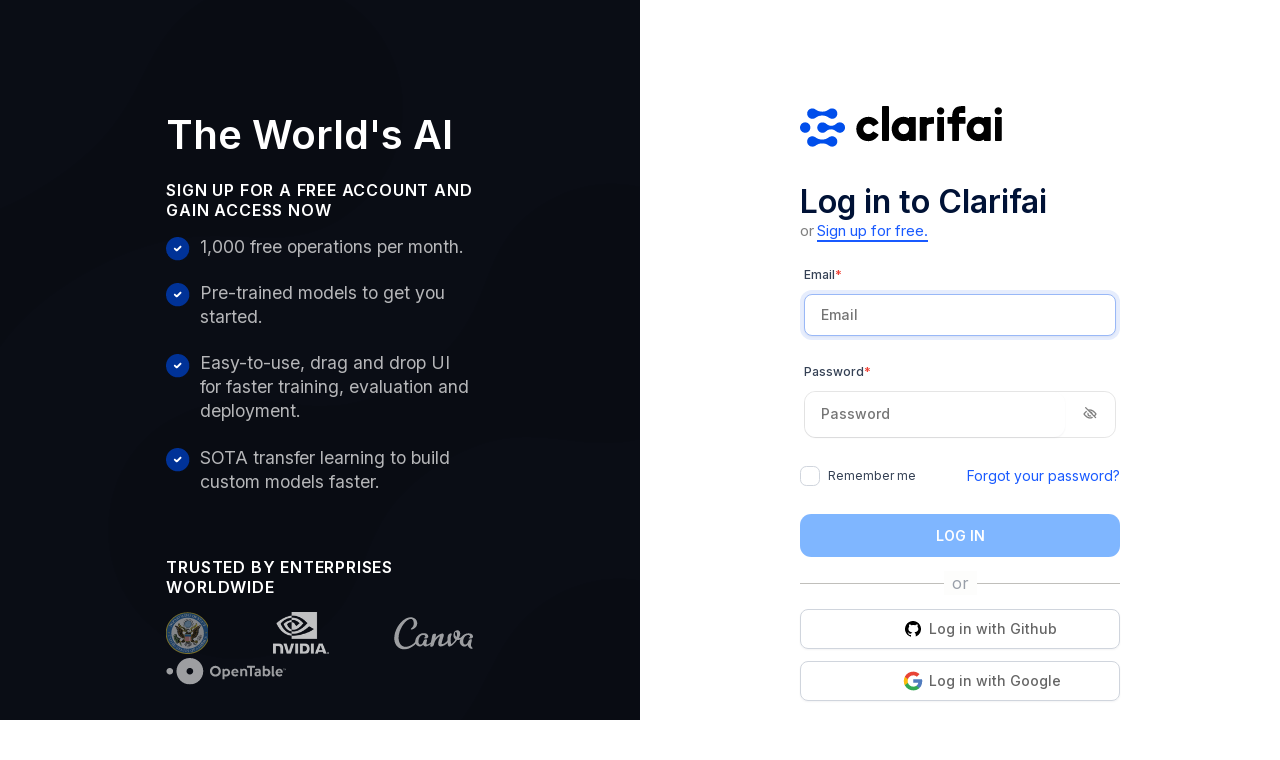

--- FILE ---
content_type: text/html; charset=utf-8
request_url: https://www.google.com/recaptcha/api2/anchor?ar=1&k=6LfjNvkcAAAAANS1akraXy2GORdy8RAs3to0uvhc&co=aHR0cHM6Ly9jbGFyaWZhaS5jb206NDQz&hl=en&v=N67nZn4AqZkNcbeMu4prBgzg&size=invisible&anchor-ms=20000&execute-ms=30000&cb=h8aep6vhngvg
body_size: 48594
content:
<!DOCTYPE HTML><html dir="ltr" lang="en"><head><meta http-equiv="Content-Type" content="text/html; charset=UTF-8">
<meta http-equiv="X-UA-Compatible" content="IE=edge">
<title>reCAPTCHA</title>
<style type="text/css">
/* cyrillic-ext */
@font-face {
  font-family: 'Roboto';
  font-style: normal;
  font-weight: 400;
  font-stretch: 100%;
  src: url(//fonts.gstatic.com/s/roboto/v48/KFO7CnqEu92Fr1ME7kSn66aGLdTylUAMa3GUBHMdazTgWw.woff2) format('woff2');
  unicode-range: U+0460-052F, U+1C80-1C8A, U+20B4, U+2DE0-2DFF, U+A640-A69F, U+FE2E-FE2F;
}
/* cyrillic */
@font-face {
  font-family: 'Roboto';
  font-style: normal;
  font-weight: 400;
  font-stretch: 100%;
  src: url(//fonts.gstatic.com/s/roboto/v48/KFO7CnqEu92Fr1ME7kSn66aGLdTylUAMa3iUBHMdazTgWw.woff2) format('woff2');
  unicode-range: U+0301, U+0400-045F, U+0490-0491, U+04B0-04B1, U+2116;
}
/* greek-ext */
@font-face {
  font-family: 'Roboto';
  font-style: normal;
  font-weight: 400;
  font-stretch: 100%;
  src: url(//fonts.gstatic.com/s/roboto/v48/KFO7CnqEu92Fr1ME7kSn66aGLdTylUAMa3CUBHMdazTgWw.woff2) format('woff2');
  unicode-range: U+1F00-1FFF;
}
/* greek */
@font-face {
  font-family: 'Roboto';
  font-style: normal;
  font-weight: 400;
  font-stretch: 100%;
  src: url(//fonts.gstatic.com/s/roboto/v48/KFO7CnqEu92Fr1ME7kSn66aGLdTylUAMa3-UBHMdazTgWw.woff2) format('woff2');
  unicode-range: U+0370-0377, U+037A-037F, U+0384-038A, U+038C, U+038E-03A1, U+03A3-03FF;
}
/* math */
@font-face {
  font-family: 'Roboto';
  font-style: normal;
  font-weight: 400;
  font-stretch: 100%;
  src: url(//fonts.gstatic.com/s/roboto/v48/KFO7CnqEu92Fr1ME7kSn66aGLdTylUAMawCUBHMdazTgWw.woff2) format('woff2');
  unicode-range: U+0302-0303, U+0305, U+0307-0308, U+0310, U+0312, U+0315, U+031A, U+0326-0327, U+032C, U+032F-0330, U+0332-0333, U+0338, U+033A, U+0346, U+034D, U+0391-03A1, U+03A3-03A9, U+03B1-03C9, U+03D1, U+03D5-03D6, U+03F0-03F1, U+03F4-03F5, U+2016-2017, U+2034-2038, U+203C, U+2040, U+2043, U+2047, U+2050, U+2057, U+205F, U+2070-2071, U+2074-208E, U+2090-209C, U+20D0-20DC, U+20E1, U+20E5-20EF, U+2100-2112, U+2114-2115, U+2117-2121, U+2123-214F, U+2190, U+2192, U+2194-21AE, U+21B0-21E5, U+21F1-21F2, U+21F4-2211, U+2213-2214, U+2216-22FF, U+2308-230B, U+2310, U+2319, U+231C-2321, U+2336-237A, U+237C, U+2395, U+239B-23B7, U+23D0, U+23DC-23E1, U+2474-2475, U+25AF, U+25B3, U+25B7, U+25BD, U+25C1, U+25CA, U+25CC, U+25FB, U+266D-266F, U+27C0-27FF, U+2900-2AFF, U+2B0E-2B11, U+2B30-2B4C, U+2BFE, U+3030, U+FF5B, U+FF5D, U+1D400-1D7FF, U+1EE00-1EEFF;
}
/* symbols */
@font-face {
  font-family: 'Roboto';
  font-style: normal;
  font-weight: 400;
  font-stretch: 100%;
  src: url(//fonts.gstatic.com/s/roboto/v48/KFO7CnqEu92Fr1ME7kSn66aGLdTylUAMaxKUBHMdazTgWw.woff2) format('woff2');
  unicode-range: U+0001-000C, U+000E-001F, U+007F-009F, U+20DD-20E0, U+20E2-20E4, U+2150-218F, U+2190, U+2192, U+2194-2199, U+21AF, U+21E6-21F0, U+21F3, U+2218-2219, U+2299, U+22C4-22C6, U+2300-243F, U+2440-244A, U+2460-24FF, U+25A0-27BF, U+2800-28FF, U+2921-2922, U+2981, U+29BF, U+29EB, U+2B00-2BFF, U+4DC0-4DFF, U+FFF9-FFFB, U+10140-1018E, U+10190-1019C, U+101A0, U+101D0-101FD, U+102E0-102FB, U+10E60-10E7E, U+1D2C0-1D2D3, U+1D2E0-1D37F, U+1F000-1F0FF, U+1F100-1F1AD, U+1F1E6-1F1FF, U+1F30D-1F30F, U+1F315, U+1F31C, U+1F31E, U+1F320-1F32C, U+1F336, U+1F378, U+1F37D, U+1F382, U+1F393-1F39F, U+1F3A7-1F3A8, U+1F3AC-1F3AF, U+1F3C2, U+1F3C4-1F3C6, U+1F3CA-1F3CE, U+1F3D4-1F3E0, U+1F3ED, U+1F3F1-1F3F3, U+1F3F5-1F3F7, U+1F408, U+1F415, U+1F41F, U+1F426, U+1F43F, U+1F441-1F442, U+1F444, U+1F446-1F449, U+1F44C-1F44E, U+1F453, U+1F46A, U+1F47D, U+1F4A3, U+1F4B0, U+1F4B3, U+1F4B9, U+1F4BB, U+1F4BF, U+1F4C8-1F4CB, U+1F4D6, U+1F4DA, U+1F4DF, U+1F4E3-1F4E6, U+1F4EA-1F4ED, U+1F4F7, U+1F4F9-1F4FB, U+1F4FD-1F4FE, U+1F503, U+1F507-1F50B, U+1F50D, U+1F512-1F513, U+1F53E-1F54A, U+1F54F-1F5FA, U+1F610, U+1F650-1F67F, U+1F687, U+1F68D, U+1F691, U+1F694, U+1F698, U+1F6AD, U+1F6B2, U+1F6B9-1F6BA, U+1F6BC, U+1F6C6-1F6CF, U+1F6D3-1F6D7, U+1F6E0-1F6EA, U+1F6F0-1F6F3, U+1F6F7-1F6FC, U+1F700-1F7FF, U+1F800-1F80B, U+1F810-1F847, U+1F850-1F859, U+1F860-1F887, U+1F890-1F8AD, U+1F8B0-1F8BB, U+1F8C0-1F8C1, U+1F900-1F90B, U+1F93B, U+1F946, U+1F984, U+1F996, U+1F9E9, U+1FA00-1FA6F, U+1FA70-1FA7C, U+1FA80-1FA89, U+1FA8F-1FAC6, U+1FACE-1FADC, U+1FADF-1FAE9, U+1FAF0-1FAF8, U+1FB00-1FBFF;
}
/* vietnamese */
@font-face {
  font-family: 'Roboto';
  font-style: normal;
  font-weight: 400;
  font-stretch: 100%;
  src: url(//fonts.gstatic.com/s/roboto/v48/KFO7CnqEu92Fr1ME7kSn66aGLdTylUAMa3OUBHMdazTgWw.woff2) format('woff2');
  unicode-range: U+0102-0103, U+0110-0111, U+0128-0129, U+0168-0169, U+01A0-01A1, U+01AF-01B0, U+0300-0301, U+0303-0304, U+0308-0309, U+0323, U+0329, U+1EA0-1EF9, U+20AB;
}
/* latin-ext */
@font-face {
  font-family: 'Roboto';
  font-style: normal;
  font-weight: 400;
  font-stretch: 100%;
  src: url(//fonts.gstatic.com/s/roboto/v48/KFO7CnqEu92Fr1ME7kSn66aGLdTylUAMa3KUBHMdazTgWw.woff2) format('woff2');
  unicode-range: U+0100-02BA, U+02BD-02C5, U+02C7-02CC, U+02CE-02D7, U+02DD-02FF, U+0304, U+0308, U+0329, U+1D00-1DBF, U+1E00-1E9F, U+1EF2-1EFF, U+2020, U+20A0-20AB, U+20AD-20C0, U+2113, U+2C60-2C7F, U+A720-A7FF;
}
/* latin */
@font-face {
  font-family: 'Roboto';
  font-style: normal;
  font-weight: 400;
  font-stretch: 100%;
  src: url(//fonts.gstatic.com/s/roboto/v48/KFO7CnqEu92Fr1ME7kSn66aGLdTylUAMa3yUBHMdazQ.woff2) format('woff2');
  unicode-range: U+0000-00FF, U+0131, U+0152-0153, U+02BB-02BC, U+02C6, U+02DA, U+02DC, U+0304, U+0308, U+0329, U+2000-206F, U+20AC, U+2122, U+2191, U+2193, U+2212, U+2215, U+FEFF, U+FFFD;
}
/* cyrillic-ext */
@font-face {
  font-family: 'Roboto';
  font-style: normal;
  font-weight: 500;
  font-stretch: 100%;
  src: url(//fonts.gstatic.com/s/roboto/v48/KFO7CnqEu92Fr1ME7kSn66aGLdTylUAMa3GUBHMdazTgWw.woff2) format('woff2');
  unicode-range: U+0460-052F, U+1C80-1C8A, U+20B4, U+2DE0-2DFF, U+A640-A69F, U+FE2E-FE2F;
}
/* cyrillic */
@font-face {
  font-family: 'Roboto';
  font-style: normal;
  font-weight: 500;
  font-stretch: 100%;
  src: url(//fonts.gstatic.com/s/roboto/v48/KFO7CnqEu92Fr1ME7kSn66aGLdTylUAMa3iUBHMdazTgWw.woff2) format('woff2');
  unicode-range: U+0301, U+0400-045F, U+0490-0491, U+04B0-04B1, U+2116;
}
/* greek-ext */
@font-face {
  font-family: 'Roboto';
  font-style: normal;
  font-weight: 500;
  font-stretch: 100%;
  src: url(//fonts.gstatic.com/s/roboto/v48/KFO7CnqEu92Fr1ME7kSn66aGLdTylUAMa3CUBHMdazTgWw.woff2) format('woff2');
  unicode-range: U+1F00-1FFF;
}
/* greek */
@font-face {
  font-family: 'Roboto';
  font-style: normal;
  font-weight: 500;
  font-stretch: 100%;
  src: url(//fonts.gstatic.com/s/roboto/v48/KFO7CnqEu92Fr1ME7kSn66aGLdTylUAMa3-UBHMdazTgWw.woff2) format('woff2');
  unicode-range: U+0370-0377, U+037A-037F, U+0384-038A, U+038C, U+038E-03A1, U+03A3-03FF;
}
/* math */
@font-face {
  font-family: 'Roboto';
  font-style: normal;
  font-weight: 500;
  font-stretch: 100%;
  src: url(//fonts.gstatic.com/s/roboto/v48/KFO7CnqEu92Fr1ME7kSn66aGLdTylUAMawCUBHMdazTgWw.woff2) format('woff2');
  unicode-range: U+0302-0303, U+0305, U+0307-0308, U+0310, U+0312, U+0315, U+031A, U+0326-0327, U+032C, U+032F-0330, U+0332-0333, U+0338, U+033A, U+0346, U+034D, U+0391-03A1, U+03A3-03A9, U+03B1-03C9, U+03D1, U+03D5-03D6, U+03F0-03F1, U+03F4-03F5, U+2016-2017, U+2034-2038, U+203C, U+2040, U+2043, U+2047, U+2050, U+2057, U+205F, U+2070-2071, U+2074-208E, U+2090-209C, U+20D0-20DC, U+20E1, U+20E5-20EF, U+2100-2112, U+2114-2115, U+2117-2121, U+2123-214F, U+2190, U+2192, U+2194-21AE, U+21B0-21E5, U+21F1-21F2, U+21F4-2211, U+2213-2214, U+2216-22FF, U+2308-230B, U+2310, U+2319, U+231C-2321, U+2336-237A, U+237C, U+2395, U+239B-23B7, U+23D0, U+23DC-23E1, U+2474-2475, U+25AF, U+25B3, U+25B7, U+25BD, U+25C1, U+25CA, U+25CC, U+25FB, U+266D-266F, U+27C0-27FF, U+2900-2AFF, U+2B0E-2B11, U+2B30-2B4C, U+2BFE, U+3030, U+FF5B, U+FF5D, U+1D400-1D7FF, U+1EE00-1EEFF;
}
/* symbols */
@font-face {
  font-family: 'Roboto';
  font-style: normal;
  font-weight: 500;
  font-stretch: 100%;
  src: url(//fonts.gstatic.com/s/roboto/v48/KFO7CnqEu92Fr1ME7kSn66aGLdTylUAMaxKUBHMdazTgWw.woff2) format('woff2');
  unicode-range: U+0001-000C, U+000E-001F, U+007F-009F, U+20DD-20E0, U+20E2-20E4, U+2150-218F, U+2190, U+2192, U+2194-2199, U+21AF, U+21E6-21F0, U+21F3, U+2218-2219, U+2299, U+22C4-22C6, U+2300-243F, U+2440-244A, U+2460-24FF, U+25A0-27BF, U+2800-28FF, U+2921-2922, U+2981, U+29BF, U+29EB, U+2B00-2BFF, U+4DC0-4DFF, U+FFF9-FFFB, U+10140-1018E, U+10190-1019C, U+101A0, U+101D0-101FD, U+102E0-102FB, U+10E60-10E7E, U+1D2C0-1D2D3, U+1D2E0-1D37F, U+1F000-1F0FF, U+1F100-1F1AD, U+1F1E6-1F1FF, U+1F30D-1F30F, U+1F315, U+1F31C, U+1F31E, U+1F320-1F32C, U+1F336, U+1F378, U+1F37D, U+1F382, U+1F393-1F39F, U+1F3A7-1F3A8, U+1F3AC-1F3AF, U+1F3C2, U+1F3C4-1F3C6, U+1F3CA-1F3CE, U+1F3D4-1F3E0, U+1F3ED, U+1F3F1-1F3F3, U+1F3F5-1F3F7, U+1F408, U+1F415, U+1F41F, U+1F426, U+1F43F, U+1F441-1F442, U+1F444, U+1F446-1F449, U+1F44C-1F44E, U+1F453, U+1F46A, U+1F47D, U+1F4A3, U+1F4B0, U+1F4B3, U+1F4B9, U+1F4BB, U+1F4BF, U+1F4C8-1F4CB, U+1F4D6, U+1F4DA, U+1F4DF, U+1F4E3-1F4E6, U+1F4EA-1F4ED, U+1F4F7, U+1F4F9-1F4FB, U+1F4FD-1F4FE, U+1F503, U+1F507-1F50B, U+1F50D, U+1F512-1F513, U+1F53E-1F54A, U+1F54F-1F5FA, U+1F610, U+1F650-1F67F, U+1F687, U+1F68D, U+1F691, U+1F694, U+1F698, U+1F6AD, U+1F6B2, U+1F6B9-1F6BA, U+1F6BC, U+1F6C6-1F6CF, U+1F6D3-1F6D7, U+1F6E0-1F6EA, U+1F6F0-1F6F3, U+1F6F7-1F6FC, U+1F700-1F7FF, U+1F800-1F80B, U+1F810-1F847, U+1F850-1F859, U+1F860-1F887, U+1F890-1F8AD, U+1F8B0-1F8BB, U+1F8C0-1F8C1, U+1F900-1F90B, U+1F93B, U+1F946, U+1F984, U+1F996, U+1F9E9, U+1FA00-1FA6F, U+1FA70-1FA7C, U+1FA80-1FA89, U+1FA8F-1FAC6, U+1FACE-1FADC, U+1FADF-1FAE9, U+1FAF0-1FAF8, U+1FB00-1FBFF;
}
/* vietnamese */
@font-face {
  font-family: 'Roboto';
  font-style: normal;
  font-weight: 500;
  font-stretch: 100%;
  src: url(//fonts.gstatic.com/s/roboto/v48/KFO7CnqEu92Fr1ME7kSn66aGLdTylUAMa3OUBHMdazTgWw.woff2) format('woff2');
  unicode-range: U+0102-0103, U+0110-0111, U+0128-0129, U+0168-0169, U+01A0-01A1, U+01AF-01B0, U+0300-0301, U+0303-0304, U+0308-0309, U+0323, U+0329, U+1EA0-1EF9, U+20AB;
}
/* latin-ext */
@font-face {
  font-family: 'Roboto';
  font-style: normal;
  font-weight: 500;
  font-stretch: 100%;
  src: url(//fonts.gstatic.com/s/roboto/v48/KFO7CnqEu92Fr1ME7kSn66aGLdTylUAMa3KUBHMdazTgWw.woff2) format('woff2');
  unicode-range: U+0100-02BA, U+02BD-02C5, U+02C7-02CC, U+02CE-02D7, U+02DD-02FF, U+0304, U+0308, U+0329, U+1D00-1DBF, U+1E00-1E9F, U+1EF2-1EFF, U+2020, U+20A0-20AB, U+20AD-20C0, U+2113, U+2C60-2C7F, U+A720-A7FF;
}
/* latin */
@font-face {
  font-family: 'Roboto';
  font-style: normal;
  font-weight: 500;
  font-stretch: 100%;
  src: url(//fonts.gstatic.com/s/roboto/v48/KFO7CnqEu92Fr1ME7kSn66aGLdTylUAMa3yUBHMdazQ.woff2) format('woff2');
  unicode-range: U+0000-00FF, U+0131, U+0152-0153, U+02BB-02BC, U+02C6, U+02DA, U+02DC, U+0304, U+0308, U+0329, U+2000-206F, U+20AC, U+2122, U+2191, U+2193, U+2212, U+2215, U+FEFF, U+FFFD;
}
/* cyrillic-ext */
@font-face {
  font-family: 'Roboto';
  font-style: normal;
  font-weight: 900;
  font-stretch: 100%;
  src: url(//fonts.gstatic.com/s/roboto/v48/KFO7CnqEu92Fr1ME7kSn66aGLdTylUAMa3GUBHMdazTgWw.woff2) format('woff2');
  unicode-range: U+0460-052F, U+1C80-1C8A, U+20B4, U+2DE0-2DFF, U+A640-A69F, U+FE2E-FE2F;
}
/* cyrillic */
@font-face {
  font-family: 'Roboto';
  font-style: normal;
  font-weight: 900;
  font-stretch: 100%;
  src: url(//fonts.gstatic.com/s/roboto/v48/KFO7CnqEu92Fr1ME7kSn66aGLdTylUAMa3iUBHMdazTgWw.woff2) format('woff2');
  unicode-range: U+0301, U+0400-045F, U+0490-0491, U+04B0-04B1, U+2116;
}
/* greek-ext */
@font-face {
  font-family: 'Roboto';
  font-style: normal;
  font-weight: 900;
  font-stretch: 100%;
  src: url(//fonts.gstatic.com/s/roboto/v48/KFO7CnqEu92Fr1ME7kSn66aGLdTylUAMa3CUBHMdazTgWw.woff2) format('woff2');
  unicode-range: U+1F00-1FFF;
}
/* greek */
@font-face {
  font-family: 'Roboto';
  font-style: normal;
  font-weight: 900;
  font-stretch: 100%;
  src: url(//fonts.gstatic.com/s/roboto/v48/KFO7CnqEu92Fr1ME7kSn66aGLdTylUAMa3-UBHMdazTgWw.woff2) format('woff2');
  unicode-range: U+0370-0377, U+037A-037F, U+0384-038A, U+038C, U+038E-03A1, U+03A3-03FF;
}
/* math */
@font-face {
  font-family: 'Roboto';
  font-style: normal;
  font-weight: 900;
  font-stretch: 100%;
  src: url(//fonts.gstatic.com/s/roboto/v48/KFO7CnqEu92Fr1ME7kSn66aGLdTylUAMawCUBHMdazTgWw.woff2) format('woff2');
  unicode-range: U+0302-0303, U+0305, U+0307-0308, U+0310, U+0312, U+0315, U+031A, U+0326-0327, U+032C, U+032F-0330, U+0332-0333, U+0338, U+033A, U+0346, U+034D, U+0391-03A1, U+03A3-03A9, U+03B1-03C9, U+03D1, U+03D5-03D6, U+03F0-03F1, U+03F4-03F5, U+2016-2017, U+2034-2038, U+203C, U+2040, U+2043, U+2047, U+2050, U+2057, U+205F, U+2070-2071, U+2074-208E, U+2090-209C, U+20D0-20DC, U+20E1, U+20E5-20EF, U+2100-2112, U+2114-2115, U+2117-2121, U+2123-214F, U+2190, U+2192, U+2194-21AE, U+21B0-21E5, U+21F1-21F2, U+21F4-2211, U+2213-2214, U+2216-22FF, U+2308-230B, U+2310, U+2319, U+231C-2321, U+2336-237A, U+237C, U+2395, U+239B-23B7, U+23D0, U+23DC-23E1, U+2474-2475, U+25AF, U+25B3, U+25B7, U+25BD, U+25C1, U+25CA, U+25CC, U+25FB, U+266D-266F, U+27C0-27FF, U+2900-2AFF, U+2B0E-2B11, U+2B30-2B4C, U+2BFE, U+3030, U+FF5B, U+FF5D, U+1D400-1D7FF, U+1EE00-1EEFF;
}
/* symbols */
@font-face {
  font-family: 'Roboto';
  font-style: normal;
  font-weight: 900;
  font-stretch: 100%;
  src: url(//fonts.gstatic.com/s/roboto/v48/KFO7CnqEu92Fr1ME7kSn66aGLdTylUAMaxKUBHMdazTgWw.woff2) format('woff2');
  unicode-range: U+0001-000C, U+000E-001F, U+007F-009F, U+20DD-20E0, U+20E2-20E4, U+2150-218F, U+2190, U+2192, U+2194-2199, U+21AF, U+21E6-21F0, U+21F3, U+2218-2219, U+2299, U+22C4-22C6, U+2300-243F, U+2440-244A, U+2460-24FF, U+25A0-27BF, U+2800-28FF, U+2921-2922, U+2981, U+29BF, U+29EB, U+2B00-2BFF, U+4DC0-4DFF, U+FFF9-FFFB, U+10140-1018E, U+10190-1019C, U+101A0, U+101D0-101FD, U+102E0-102FB, U+10E60-10E7E, U+1D2C0-1D2D3, U+1D2E0-1D37F, U+1F000-1F0FF, U+1F100-1F1AD, U+1F1E6-1F1FF, U+1F30D-1F30F, U+1F315, U+1F31C, U+1F31E, U+1F320-1F32C, U+1F336, U+1F378, U+1F37D, U+1F382, U+1F393-1F39F, U+1F3A7-1F3A8, U+1F3AC-1F3AF, U+1F3C2, U+1F3C4-1F3C6, U+1F3CA-1F3CE, U+1F3D4-1F3E0, U+1F3ED, U+1F3F1-1F3F3, U+1F3F5-1F3F7, U+1F408, U+1F415, U+1F41F, U+1F426, U+1F43F, U+1F441-1F442, U+1F444, U+1F446-1F449, U+1F44C-1F44E, U+1F453, U+1F46A, U+1F47D, U+1F4A3, U+1F4B0, U+1F4B3, U+1F4B9, U+1F4BB, U+1F4BF, U+1F4C8-1F4CB, U+1F4D6, U+1F4DA, U+1F4DF, U+1F4E3-1F4E6, U+1F4EA-1F4ED, U+1F4F7, U+1F4F9-1F4FB, U+1F4FD-1F4FE, U+1F503, U+1F507-1F50B, U+1F50D, U+1F512-1F513, U+1F53E-1F54A, U+1F54F-1F5FA, U+1F610, U+1F650-1F67F, U+1F687, U+1F68D, U+1F691, U+1F694, U+1F698, U+1F6AD, U+1F6B2, U+1F6B9-1F6BA, U+1F6BC, U+1F6C6-1F6CF, U+1F6D3-1F6D7, U+1F6E0-1F6EA, U+1F6F0-1F6F3, U+1F6F7-1F6FC, U+1F700-1F7FF, U+1F800-1F80B, U+1F810-1F847, U+1F850-1F859, U+1F860-1F887, U+1F890-1F8AD, U+1F8B0-1F8BB, U+1F8C0-1F8C1, U+1F900-1F90B, U+1F93B, U+1F946, U+1F984, U+1F996, U+1F9E9, U+1FA00-1FA6F, U+1FA70-1FA7C, U+1FA80-1FA89, U+1FA8F-1FAC6, U+1FACE-1FADC, U+1FADF-1FAE9, U+1FAF0-1FAF8, U+1FB00-1FBFF;
}
/* vietnamese */
@font-face {
  font-family: 'Roboto';
  font-style: normal;
  font-weight: 900;
  font-stretch: 100%;
  src: url(//fonts.gstatic.com/s/roboto/v48/KFO7CnqEu92Fr1ME7kSn66aGLdTylUAMa3OUBHMdazTgWw.woff2) format('woff2');
  unicode-range: U+0102-0103, U+0110-0111, U+0128-0129, U+0168-0169, U+01A0-01A1, U+01AF-01B0, U+0300-0301, U+0303-0304, U+0308-0309, U+0323, U+0329, U+1EA0-1EF9, U+20AB;
}
/* latin-ext */
@font-face {
  font-family: 'Roboto';
  font-style: normal;
  font-weight: 900;
  font-stretch: 100%;
  src: url(//fonts.gstatic.com/s/roboto/v48/KFO7CnqEu92Fr1ME7kSn66aGLdTylUAMa3KUBHMdazTgWw.woff2) format('woff2');
  unicode-range: U+0100-02BA, U+02BD-02C5, U+02C7-02CC, U+02CE-02D7, U+02DD-02FF, U+0304, U+0308, U+0329, U+1D00-1DBF, U+1E00-1E9F, U+1EF2-1EFF, U+2020, U+20A0-20AB, U+20AD-20C0, U+2113, U+2C60-2C7F, U+A720-A7FF;
}
/* latin */
@font-face {
  font-family: 'Roboto';
  font-style: normal;
  font-weight: 900;
  font-stretch: 100%;
  src: url(//fonts.gstatic.com/s/roboto/v48/KFO7CnqEu92Fr1ME7kSn66aGLdTylUAMa3yUBHMdazQ.woff2) format('woff2');
  unicode-range: U+0000-00FF, U+0131, U+0152-0153, U+02BB-02BC, U+02C6, U+02DA, U+02DC, U+0304, U+0308, U+0329, U+2000-206F, U+20AC, U+2122, U+2191, U+2193, U+2212, U+2215, U+FEFF, U+FFFD;
}

</style>
<link rel="stylesheet" type="text/css" href="https://www.gstatic.com/recaptcha/releases/N67nZn4AqZkNcbeMu4prBgzg/styles__ltr.css">
<script nonce="hHAOKhPIexCLpGHOZdlf9Q" type="text/javascript">window['__recaptcha_api'] = 'https://www.google.com/recaptcha/api2/';</script>
<script type="text/javascript" src="https://www.gstatic.com/recaptcha/releases/N67nZn4AqZkNcbeMu4prBgzg/recaptcha__en.js" nonce="hHAOKhPIexCLpGHOZdlf9Q">
      
    </script></head>
<body><div id="rc-anchor-alert" class="rc-anchor-alert"></div>
<input type="hidden" id="recaptcha-token" value="[base64]">
<script type="text/javascript" nonce="hHAOKhPIexCLpGHOZdlf9Q">
      recaptcha.anchor.Main.init("[\x22ainput\x22,[\x22bgdata\x22,\x22\x22,\[base64]/[base64]/[base64]/ZyhXLGgpOnEoW04sMjEsbF0sVywwKSxoKSxmYWxzZSxmYWxzZSl9Y2F0Y2goayl7RygzNTgsVyk/[base64]/[base64]/[base64]/[base64]/[base64]/[base64]/[base64]/bmV3IEJbT10oRFswXSk6dz09Mj9uZXcgQltPXShEWzBdLERbMV0pOnc9PTM/bmV3IEJbT10oRFswXSxEWzFdLERbMl0pOnc9PTQ/[base64]/[base64]/[base64]/[base64]/[base64]\\u003d\x22,\[base64]\\u003d\x22,\x22w7svw4BVDcOuGirDo3fDhMOmw6EDw50Vw4UCw4ofSSxFA8KQIsKbwpU+IF7DpwrDs8OVQ0A1EsK+F3Zmw4sMw7vDicOqw4TCucK0BMK0XsOKX0HDl8K2J8Kfw7LCncOSCMOPwqXCl2LDk2/DrSTDkCo5AMKIB8O1Wz3DgcKLG1wbw4zCgi7Cjmkwwr/DvMKcw4Mawq3CuMOaOcKKNMKvOMOGwrMUET7CqUttYg7CgsO8ahE/[base64]/DjcKsT3U+RQbCtMOYdcKcw6XDtk3Dm1PDpcOfwobCjT9YO8KZwqfCggbCmnfCqsK7wpjDmsOKYllrMErDokUbTj9EI8OVworCq3hDaVZzRQvCvcKcdMOpfMOWO8KMP8OjwopQKgXDusOeHVTDsMKvw5gCDsO/w5d4wrnCpndKwpHDqlU4IcOEbsOdR8OgWlfCuW/Dpytlwr/DuR/CnGUyFWvDkcK2OcOkWy/DrFtQKcKVwp1sMgnCjCxLw5pBw5rCncO5wq15XWzCvQ/CvSgzw4fDkj0awpXDm19KwqXCjUlBw7LCnCs7wrwXw5c/wqcLw51/w4YhIcKdwojDv0XCtMO6I8KEaMKIwrzCgShBSSEmY8KDw4TCj8O8HMKGwptiwoARCThaworConQAw7fCowZcw7vCpWtLw5EKw47DlgUEwr0Zw6TChMKXbnzDsjxPacOBd8KLwo3CisOcdgszNsOhw67CohnDlcKaw7XDtsO7d8K+BS0UTQgfw47Cg094w4/[base64]/DrFsdYcO5woTCkUJoSnszwpXCmzVpw4dAamPDoBLCpFUbLcKJw5/Dn8K5w5snHFTDhcKXw5nCucOJN8O/VcOJcMK5w6DDoH3CvxHDh8OHOsK4Lw3ClSFAP8OWwqQWNsOSwq0eOcK3w6Z+wpBNIsOywonDgsKIBzZ3w4zDvsKXNwHDsWPCisOlIxnCmRdmLUpDw5HCiQLDkB/DjxkmdXTDkRbCtEx2VjB8w4jCtMOxbmzDrGxyTzFCe8OGwp3Cs2pZw7YBw44Fw6MIwofCqcKsGgnDpsOAw49kwqzDmXs8w4tnLEwiZmDCn0DConErw6MMdsOWBlV6w6/CiMOhwrvDlBc3MsOHw51mZHYEwqXCl8Kbwq/[base64]/[base64]/PMOSw6wzc38aBRh5w6RjeS3CiXpYw53DgMKzC3sjYcOuIsKwCxllwobCjHpAZxlHHsKNwprDkh4Gwr1Rw4JJIkzDsHLCu8KxIMKAwrHDucOhwrXDsMOpFDPCmMKZQxDCg8OHwpRuwqHDuMKGwrZ/ZsOswoVjwpckwq/Dg1cfw4BQUcOHwogDFMORw57ChMO8w6Abwo3DusOrYsK2w6tYwofCuwU+D8Oww6YNw47CrFDCpmHDhhccwplAR07CuEzDiT0WwpHDoMOBRBVUw4hoEFfCl8K+w4zCsQ/DhhLDhgvCnMOAwo1vw6Q8w5PCoFLCp8KkRcKxw7Q4XVtVw48bwppQeWl5SMKqw792wp/DjxQ/wrPChW7Ct0PCildJwrPDvMKkw4vCoCUswqpJw5ZXOMOowo/[base64]/CuF3CmMOpV2nDqVNXw7xSwq02wrjCtcOPwp4SKsKjfzvCpDTCjBjCkDLDvX0MwpzDtcK2P3FNwrZaP8O7woosIMO/[base64]/ClMK/w7Rowp8SAELDmcOLwq98UsOtwoB8VcOja8KzOcOCf3VawooGw4IZw5fDpjjDhyvCpsOpwq3Cg8KHFcKiw6nCgDfDmcKYX8OfSkQ1EhErFcKCwo/CoCgJw7PCpFjCtyHCri5dwprCtsKww4dtMHUEworCumzDksKrBEM3wq9qTcKbwr0QwoJmw4TDum3DiVByw5wgwp89w7DDmsOUwo3DrsKGw6YJLMKMw7LCuS/DhsKLeWDCpHjCscOjQlzCi8KqOXHDncOXw45qJGBFwrTDgj5uDcOAWcOFwpzCuDPCjMKzCMOHwrnDpSF0KQnCtQXDh8OBwplcwqHChsOIwrrDqTfCnMKywofCsU8Gw77CvCXDnsOUGw0rWijDlcOxJS/[base64]/DjyMEw7EPw4tHw7XCr1jCjkpsw5jDoSwiTFTCimZAwrPDmk/DpW3CvsKaSHMFw6vCuBjDgDPDm8Kpw5PDk8Kjwql2w4ZURgzCqT8+w4vCqsOyV8Krwq/[base64]/wqnDpcKMasKzwrTCujREwrI8wqVfRkvDuE/DmwE+JjIPwot6OMOibMKrw7xPSMKlB8ObaCZPw6vCscKpw7LDomfDnhnDsFp/w7INwoBBwoHDkiFYwpbDhRduBcOGwph2wrjDtsKWw5oDw5F+L8KmAxbDjGYKYsK+GmB5worCqsK8ZcOobyE2w6drO8KUKsOBwrJjw73CpsOBc3U5w7Mkwo3DvBbCh8OWXcOLMTfDpcOXwr5ww5xBwrLDtF/CnWh8w6JELijDlmQ9HsOBw6nDuUYaw5vCqMOxeFoiw7XCu8OSw6/DmsOiDxcSwrVUw5vCozdlfjTDnATDpcOFwqnCqyhbCMKrPMOmwp3Dpl7CrUXCh8KoL1gaw5BUNWPCgcOteMO+w73Di3fCpcKAw4JyQxtGw6bCgcOcwrM6wobDpmXDlnTDqgdtwrHCssKtw5/DjMODw4PCpzUXw44xe8KrNWTCpWfDo0oZwogcJ30/[base64]/DhMOtwpVoSVAQw5NGw4nCgwjCpxoDYyoqNS/DrsKBTMOmwq8gVsKUU8KSfCFSIcO5KgIKwrp5w5EGfcOqTMO6wqbDuGDCvRFZAsKWwrzClwYkdMO7KcOmdlECw53Do8O8BUfDtMKnw48lXzXDjcKTw7pPVcK5bA/[base64]/DvMKew4LChMKkwrIYwpbDqgkKV2fDmgzCqV59akTDiXkywoXDulFWN8OAXE9Lf8Kpwr/DpMO4w7LDjHk5bMKGK8KTLMOcw5ouNsK9A8K5wrvDjF/Cp8OKwpEBwrLCgwQwKVHCosOXwqRaFmgMw5suwqw4EcKRw5rCr0wqw5AgCjfDssKlw5JPw6TDksKFHcKERChnGCZ/dcOiwoHCj8KXeB9hw7kAw5HDt8Okw6wsw7TDsAYhw4/[base64]/JsO4RMO8B0fCtntDZMOrTCPCgsO8CiLCs8K9w7DDmsKTNsOVwo/Djl3Cu8OUw7/DlQvDj0LCiMO/FcKdw4xhcQ5ywqhWDD04w6XCmMKOw7TDrMKfwoPDqcKXw7xaO8KnwpjCgsKkwqBiVS3DgSUGLmFmwp0Yw6gawp/Cu3bCpnwbPFPDscOpCQrDkAvDqsOtMhfCs8OBw4nCp8KrfUFeEiVSesKVw4wUGx3CnF9Aw4jDgFxRw4c2w4XDqcO7PcKkw4jDq8KxBFrCisO/H8Kfwrp9wpvDgMKKEFTDvGIfw7XDjGYCUcKnSxoxw6LCscKrw4vDgsOwX0fCgGB4MMOJNMOpWcOmw7I/HDfDp8KPw7HDscOXw4bCnsOQwrFcN8O9wpDCgsOvUjTDpsKTe8OowrFew4bClsORwohxMMKsYcKNwrgQwq/Ch8KneV3Dv8Kzw6DDuCsBwo4GH8K1wqNcTnXDn8OIE0Zfw4zCslZ6w6nCplfCkQ/[base64]/[base64]/Dmjp6E8KNW8OZCk7Dux/CnsOrwrvCp8KZwo/Di8OrXVsZw6tASzFlHsOnYyDCusO7W8KdQ8Klw7vCpk7DlgUWwqYiwplxw73DtTpbLsKIw7fDuEVNwqNCGsKfw6vChsOQw6QKI8KoMV13wovDosKKfcO/csKdIsKVwoM1wr/DllYjw5JQBgE8w6PDscO5wqDCtnRWWcOwwrzDqsK3bMOnQMOIdwtkw6ZLw5rCpsKAw6TCpsKtI8OowpVpwqQufcKmwpzCm2gcUcOWJcK1w49KVC/CnFzDg1XCiWzDqsKgw6pSw4LDgcOTwqpdPTfCgRjCogBHw7haaTrCsgvDoMO/[base64]/DgyvDtsOzw5MhIQzCsXBgJ8KiwrgBwqrDlcKgwrozw4s+JsKSe8Kjw6deFMK0wpLCgcKbw5U9w7dqw78SwqJvK8Kqw4N3ECrCq2Qyw5XDrD/ChcO2w5URGELCkgVAwr1vwr4uJMOSMcK4w7cuwol7w5lvwq1JVGfDrBDCpS/[base64]/Dp8Oxwo5CYMOrZsKFaMKSTTjDnMOaTy5jcg8Pw7lNwqrDvcOSwoIcw4zCs0Msw7jCmcOhwobDr8OywrbCmcKzN8KdScKvY0tmDsOAO8KDFsO/w5AHwpVQVwsAd8K8w7Y9YMOrw6HCocOkw7ocNAzCt8OTCMO2wqzDr0TCix8gwqoRwqRAwrUhKcOyX8KWw6UlXEPDimrCqVbCo8OqSRtkVD0/w6TDqF9CCMKawpRawppEwonDlH/CsMO0csKGb8KzCcOmwoYiwoBWVGYDMUZ9wpgxw6QDw5c9dhPDrcO0bMO7w7xEwpPDk8Kdw4rCq35owq3CmMO5BMK3wpXChcKXJW3DkXzDmMKlw7vDksK+fMOzPRDCtcK/wqLDhR/[base64]/N2HCt8KzbQjDmhDDvXrDtgTCusK/w4Anw4bCjHdkbE/DoMOaWsKHwp9IUB7Ch8OnJxccwqkcCwYWFUE7w7fCvcOlwot9w5rCiMOCAsODJ8KhJnHDsMK/OMOIR8Okw5JeZA7DtsO9BsOqf8KTwrQUbwdkwq3Dmm8BLcOkwrDDrsKNwqphw4jCrWk8BwAQCcK6ZsOBw4E/w5UsecK6Mwp5w4PCvDTDjV/[base64]/Cq8Ohw4lGw4dAwrDDusOmw4TCtQDDkTvCr8OYSWfDjsKtUcKzwo3ChgfCksObw4RdLMKkw4kcUMOcT8KYw5U0dsK4w4XDrcOcYjPCjl3Dt1cywohfCGZGe0fDkmXDpsKrHjlewpIKwrFMwqjDh8KQw7pZHsKow7cqwqMnw6/DohfCvl3DqMKuw7DDsVPChsO1wpDCvjXCtcOtVcKIEAHCgj/CvljDqcO/HFtBwqbDjsO0w7NafSEdwr7DiyTCg8KfJDTDp8OAw67CusOHwq3CosKhw6g0wofCkRjCq3jChgPDuMKaMknCkcKdG8KtbMOYGwpywpjCrh7DmA0/wp/DkMOgwoYMbsKIB3N6EsK1woY7wp/[base64]/EsOQw4nDtjbDqMKRIcKEBmXCpsO8B18xfT/CghzCi8Ovw6/DmgzDsmpaw7h8VyMlKn5mZMK2wq/[base64]/[base64]/CvMOVwr/[base64]/w6NHbm0sw7vDvcOkw4PDnMKBAAvDimvDjsKZOQprKnPDpMOBEsO2cE43NgxpHDnDlsKOOnkMUU92w7/DthLDk8KLw5JFw5bCsV0xw6NAw5NXRXvCssOpDcO4w7zCnsKaZsOxWsObCgxqHQF/KBBKwrXCtEbCp1kxGhbDocKFFQXDqMKaZl/DkzJmEsOWFQ/DvcOUwpfDvU1MJcKYf8KwwrA/[base64]/[base64]/NTNSEQBeAMOLwqvDkynDpMORw5TDmVrCt8K6woscLGDChMKQUsKob3RMwopZwpHDgcOZw5LCisKtw5VrfsO+w6J/W8OuEmZFTTPCoVvCsmLDsMKzwqTCs8OjwrbCiAVZEsOYbzLDgsKAwpdMP2DDp1rDvlzDocKkwovDqsOyw4NSNVHDryrCpF9UVsKnwrvDiBbCpmfDrXhrH8OmwpEvKyAoGsKewqI/w4vChsO1w51NwpjDjQY4wr/DviPCmsK1wqp0aFvCvwvDonvCmTrDp8O6woJzw6TCk3JXJcKWSQfDpTt9QATCngvDlcOzw7/[base64]/wqzCnMOMw5/DkzMFw5PCiT9IwpZRwrFowpHCo8OyJ0XDoUlEeQAhXRRCGMOmwrk0JsOsw7Nlw7HDjMKKHcOQwpd/ESAMw4dANSdCw4gtFsOiAAQAwo3DtcKxwpMQCMOkQ8OYw7LChsKlwotzwq7DlMKKO8K/wqnDhVfCgDY5H8OcFzXCu2HCm2wLbFfDp8K6woUXwpVUccOWbQLChcOhw6PDv8OnZWjDisOVwqV+woxwMnd6G8O9V1J+wq3CksO/UyoXZX9XLcOFU8OQMFXCqgAfa8KnJMOHSkIcw4zDncKDY8O4w79ceG7Dj3tVTW/[base64]/wqNaHMK7XUDCvcKMTjkIHR8qMcKXYsK3GcKSwpBNH3/CunfCl1LDmcO+w4BbQhLDq8O/[base64]/CpMORwqEowqXDqMKuHn7CiiBAUDTDmiwGw5JDCQ7DpA/CsMOtOQXDlsOawqg/F31BAcOMIcKNw7HCjsOMwqvCghNeQwjCocKmPcK3woldRyLCgsKDwpbDmB4zQQnDo8Oee8KAwrfCiTNqwrJYwqbCmMOTdcOUw6PDm0XCiRMqw5zDv09iwrnDmsK3wrvCo8KQVMOxw4HCj3TCoBPCimR7w5vDsn/CssKWQU4CRsOmw5XDmSNBKB7DgMOmI8KRwqbDhwbDlcOHDMKHJkxKc8OZe8OiQBkxBMOwMMKSwrnCoMKowonDryRww6VFw4/DpsOPAMKzCcKfDcOsMsOIQMOkw5jDk2PCoG3DizROHMKNw57Ct8KkwrvCocKUIMOcw5nDl30ibBbCoiXDiTNTHsKBwofDiXfCtUILS8OtwodAwq1xYSTCr3UtZsK2wrjCqMOWw6p/bMK1J8Kkw597woEnwoLDj8KCwohdTFXDocKLwpYKwq4XF8OhXMKdworDoAMDScOfIcKCw5nDh8KbaB10wonDpSLDpG/CuQxmBmMvFVzDo8OUFywjwqnCtBPChWXDq8OkwojDksO3eCHCgVbCkQNiEUbDvHnDhyjCosOUSgnDlcK1wrnDiFB0w6Nnw4DCtBXCs8KKFMOFw5bDnMOAw77CvxdcwrnDvy11wofDtcOawobDh1hCwrzChUnCj8KNLMKqwq/CtmAbwoZHJWzCicKDw70bw6JfSnMmw67DlF10wr9hwo3DmAswYiBtw6AawrvCu1Utw515w4PDsVDDlsO+FcOpw6fDj8KDUMOFw68pacO5wr80woRCw7/DmMOvJXMMwp3DisOEwosrwrTDvA3Ds8KyThLDtxhpwo/CkMK5w5p5w7dkTMKeZxhXPXNlJ8OBNMK/wqtFcjHCpcOYUHbCocOzwqbDssKlwrcoXsK9NsODCMOxcGQEw4QNNhvCs8Kcw6omw7c7YSRnwqLDuxTDr8KBw6VcwrNRYsOFCsOlwrYUw6sPwr/CiAjDmMK+ayNewoPDhkrCpXDCuALDh2zCsDnChcOPwpNZTsO9W15bBcKPDMOBJhEGeDrDkXDCtcO4woTDrydIw6lreiURwpUOwp5bw73CnznCoQ9fw6sDQU/[base64]/w4/[base64]/w6/ClsOQScO/wpBGHHDDvsOfNgJAw6dkTMOswpjDoyLDkRbDn8OhQm/[base64]/Cq17DucKJw7PDscO5JsKPw6ESIMOkJcOdwrfComrDlAtBeMObwqIGRiBte2AWNsKfTnXDmsOQw5chw4ENwoRGdnTDpHjClsONw5rDqlM+w6/DiURZw7rCjAPDqzV9bGbDlsOTw7XDqMO+w70iw5fDuU7CgsOaw7HDqlHCpBbDtcOJCyUwEMKRwrUCwpXDiX0Vw6Nuwq89K8Kfw4BuRx7Ch8OPwohvwoFNfMOjTcOwwrpbwqJBw41Uw5HDjTvDmcOsXC/[base64]/a8OkPVpHM8K7J2JAwpEYwpnDlFkBW2vCkzLDpcKNIMKKwr/[base64]/[base64]/DtA5qwr9Xw7/[base64]/[base64]/Dp8KtaE1vw7LDgcKBXsKtw6LDrFRSQGjCl8O7cMK0w6jDmijCjcO4wrzDisO4R1tMZ8Kcwol3wobCs8KEwprCiBvDu8KqwrYzVMOewoh5EMK7w4l0NsK0MsKIw587FMKBI8Oew5HDmWgcw5BgwoMzwoIEAMOaw7ZJw6New4FfwqbCvsOhw7oFDE/CncOMw6YZasKAw743wpwyw53ChmzCq1tRwr3CkMOgwqpOwqg/NcKPGsOlw4/[base64]/Cl1hDw6Z1w5kXwrlPwqrDrcK6w6rDhsOJwo85bBYGEFPCksOBwqsNVcKrT1MKw7szw4/DssK3w5Ebw5Rbw6vCm8Obw5rDhcO7w5crKH/[base64]/DvkJLwp/CocOQwpjDhMKrw7nDtsKOw5Aqwq3DujDCkcKwF8OnwolswosDw5t4XcOfV3nCpgp4wpLDssO/aWzDuDoZwohSE8OHw6rCnX7Dq8OYMzfCoMKqAE7DkMOHYS7Cmy3CunliS8ORw4d/w6/CkwvCk8KTw7/DocKeVMKewq1OwqnCs8OMw4N2wqXCscOpVMKbwpVPSsK/Wy5xwqDCvcK/wrpwC0HDtx3CmRY6JxJ8w5XDhsOqw57ClsOvZsKlw7jCiVYGNsO/w6pKw4bCqMKMCinCsMKXw5DCjQUEw4nCtBYvwrtnesKUw6Z8WcKdVsKZccOwZsOywpzDrhnCuMK0D0RBYVjDjsOIEcKULj8TezI0w596wohnKcO7w608MxtcP8OQHcOrw73DuwjCpsOSwrnDq1/DtS/Cu8KwA8O+woR0W8KbVMKVSBPDrcOowqTDokV1wp/DjMODfTjDu8O8wqLDhQzCmcKER2UUw6NJPcKTwq0Qw47CuBbDoiwUZcKxw5klYsKLPEPCri8Qw5rDo8OtfsKVwq3DhAnDpMObA2nCrxnDh8KkCsOqDMO2wo/DkMKnOsOJwqrCh8Krw6HCkxrDrcOIPEFNV2XCp1dbwrNTwrsUw6fCm2ZaEcK6IMOGI8Odw5Z3f8O0w6fCg8K5LEXDuMKPw6FFDsK8ZhVhwp5EXMOsF0ZGZ0Ylw706WjlbFsOSSMOzQcO8wozDosOVw5lbw4IrW8OqwqNobn4Dwr/DtGoWB8OdekYQwpLDicKNwqZLwo/CmcKwUsOkw7bDqjzDl8O9DMOnw6bDlwbCmwnCgcOZwpElwpPDhlvCk8OLXMOAGnvCmsOVDMOnL8O4w7NTw5Fsw4pbU2jCqRHCjyTDkMKvB0lHVXrCtlJ3w6pkXFnCg8OgVl8sc8K/wrNPw73CiRzDk8Kpwq8ow4TDlsOAw4l5JcKJw5FowrHDlMKtaXLCgm/Do8OxwrJ5ZFfCi8O6GDbDsMOvdcKuWA9JcMKHwqzDvsKuNFbCisOLwpkwG17DjcOvCgXCusK/WyrDlMK1wqlPwr3DpEzDuyl+wrEUDMO0wq5vwqN/[base64]/PU0aVMK3JlJcw6/DisKzRcKzX8KIw77CtMOiKsKVQsK4w7vCgMO7wqx2w77CoH0oawREaMKGQsKaXlDDjMKgw64GBCQ8woLClsO8bcOoMyjCkMK/bVtSwroFS8KlAMKUwoANw4AmEcOpw6VrwpEZwq/DgsOwAm4vOsOfW23CiHnCj8OAwrBgwphKwpUTw7vCr8O1woDClyLDtSbDscO4M8K7Mz9DZGnDrBDDn8KkM3hhYzcIBGTCrRBOektQw6DCjsKCBcKmBAkRw7HDhHrDkjvCpsOgw4nDjDkCU8OHwroiV8KVTC3Ch0/Cr8KCwoR+wrLDrSnDusKsR1Qkw73DgcOEWMOOAMO5woPDlknCrHUoVVrCgsOpwqDCosKFHHDDtcO/wr7CgX9zSEPCscOnHsKeI1DDpcOJXsOIN13DgsO+AsKLalfDhMKgOcOew7Mowq11wp/[base64]/JVMpFw1NwoLCgAQad23CqUcEH8KpYC8qeXtSZjJ4O8OswofClsKHw6ouw58vRcKDFsOPwo5ewqbCncOENzsvCnvDkMOLw5gIcMOlwrfCmmpgw4bDtTHCs8KnLsKlw5N8GkEOdRZhw4kfYVfDj8OQesKzZ8Ofc8K6wrzCmMO1LVAOEkDCosOzU1PClXnDjSQAw6dZJMO/woF/w6rCuFE+w4HCv8OdwrBGZ8OJwo/Ct3HCocKrw7BiWyIPwrjDlsO8wrXDrCgMdmcOBDPCqMKzwrTCvcOywoJ3w4oqw4TCqsOcw5pRcx7CrzjDsEBUDEzDgcO5YcOAM1Fnw4zDoUgmZ3TCh8KiwoM2JcO5OxZCYF5Cwos/wpfCqcO5wrTDsRoWw6TCksOgw7zDqzwJTAJXwpXDrDJAwpYZTMOlVcO1Ag9Jw7jCmcOIbShpeSrCjMOyYQjCnsOqdxNoWyUCw6FFcAHDq8KxecK1wqB/wr7Ch8Kfem/Cn2FgfCJgJMOhw4zCil7DtMOpw6UkEWUqwoNODMKaM8KtwrFCaGg6VcOewrQVFFFGGxDCoEHDn8O5ZsO9w7ZZwqN9FMOCwp4GLsOkwogNNAPDkcKzdsOKw5jDlMKdwrHCtRPDlsOpw5BlI8KHUsKBZi/[base64]/ClcKKwqfDrMOUWsKFIMOUw55Cwo/[base64]/CgWXCssOGwoYCwqfDl07CuEpQwqo/wq7DmCQ2wpctw4DDik7CtxQIJFp6WAR4wo/Ci8KKKMKAVAUiOMOTwoDCksOKw43CsMO4wqwhZwHDsCMLw7AqXMONwrnDqkrDpMKTw51Tw6rDi8KBJTrCu8KiwrXDgmAmCG3Cr8OgwqN/[base64]/ClSEGUirDiHvDnsKcw7l8w5cgACRNTMKdwp0Ww6Rsw55oLQYZSMOswrpJw5zDhcOYNcKQXwJiaMOeIBJbXhvDo8OwEcOmMcOtd8KEw4PDkcO8wrQBw7INw6LCiC5jeURwwrrDlcK9wpJkw6EwTlwJw5HCsWHDjsOsWmHCg8O1w6XChy/CrSPDgsKxKsOZWMOSasKWwpV3wqVFEl/Cr8OdTsOzFDF1RMKGAMKkw4HCocOhw79makXCvMKYw6ppXcKFwqfDr3jDkExLwqAuw5YHw7bCildxw4vDsXTDhMKcal02NWoJwr/DuEU2w5xoOCYGACVIw7BCw5zCqzTDkQ3CoXZBw50YwoA/w6x/[base64]/CoMKow67CuMK/w7YTBMO4fXd4LxfCkMKJwq0ubmTCgMOmwqJmSiVmwo86HG/Dgy/ChxQHw6bDrkXChsK+IMKDw6s5w4MsSB4EHg5pw7TCrQtPwrvDpQnDjgc4GRPCrcKxdFDCmsK0XsObwrZAwpzCm2s+wrsEwqoFw4/CuMO9KETCkcO6wqzDuD3DgsO/w63DosKTR8KBw53DoiU5GMOKw4pjOWcLw5rDuDrDugpdC1nDlC7CjEtTCsOOVQcnwpAbw61QwobChETDsQLCjMOiZXdRN8O2WhXDnXgNIWAdwq/DrcOgCwticcKJfMKkw5EHw4rDr8O4w4tMPw4IIVJUEsOKa8OsBcOGBRTDglrDlGnDr11PI20vwqtOAXvDqxwBL8KXwqJVacKzwpZxwrVsw4LDiMK4wqTDqBfDiVLClGp0w7d0wqjDo8O0wonCowkEwq/DkFHCv8Kgw4Bnw6rCt2rCkgpWWW0DNyvDncK0w7BxwqbDnkjDkMO9woAGw6/[base64]/[base64]/DvwXCrH/CqMKZw43DmlkzccOEw6LDt8OVacKQw7BOwqPDucKKGMK4Y8KMw6TDmcKqZUQXwrZ7PsKZFMKtwqrDnsOhSR1vVMOXd8Ouwr8Wwq/[base64]/w5V2w6nDqRLDi27DnMKfVRXCn2bCrcO8AMKsw5FXX8KqAT/Dq8Kew5jDvnjDv3zCrUY8wqTCs2fDjMOMfcO7cTlsIUHDrcKuwoFlw7BSw5ZIw43DmMKfcsK1LcORwoJUTiRCfsOpVyoewpcnDmYLwqkEwrBmaSIGLEBCw6bDsATDjSvDo8ODw6tjw7TCpzzDv8OFYSTDoARzwp/CuR1PZT3DoyJ4w77DpHMWwo7Cn8O1w4zDriTCsjLChF9yZgUTwonCqD04wqHCkcO7wp3CqHMhwq0lMBPCqx9MwqPCs8OODyvCjcOAOBDDhTbCv8O3w7fCrsKUw7XDmsO7Vm/Co8KxPC4PO8KUwrXChQgRRlEsacKFMcKLYnnCk1fCucOMICTCmsK0bcKiesKPw6JHBcO/fcOYFjsqHsKswqBMQ0nDusOlT8OKCMOgCWLDn8KSw7DCssOcPlfCsihRw6Iww6PDk8Kow5JSwqprw7/CiMOmwp0Uw6Vlw6Qgw7PCo8KkwrPDgUjCq8OEIhvDhkDCvV7DjjzCnsOMNMO/[base64]/Cql0sbiDDkmEcw4PCn2fDmTBbe0zDpl99BsK6w6ZkFm7CncKjKsOwwp7DlsKFwpTCsMOdwqs+woZcwozCqCUoOU4uIsKKw4lOw5ZJwowUwq3CrcO2F8KBYcOoWFtgfioYwrp4NcKpXMOWDcKEw5A7w5Fzw7jCjBIIS8Khw4nCm8O+wr5dw6zCmnXDpcOaWsKbM1sQUE/Ct8Ogw7HCr8Kbw4HCigfDhWIxwqwbHcKQwp/[base64]/w53CpcOiwqgEEsKyRjHDlMKPwrbDunhSFMKyCRbDlVbCu8OSJkUZw7J6TsO9wp/CqyB+A042wojDjzjCjMKrw5HCimTCrMOlAGjCtz4RwqhRwrbClRPDrsONwpPDm8KKbBh6UcOYDFsIw6DDjcO/XQchw4M9wpLCq8OcVUgdWMOAw6QlecKKJiFyw7HDj8Olw4NlccOrPsODwqoXwq4LTsOyw5QSw6LCmMO5EXTCm8KLw79Ow59Mw5jCpsKxClAfHcOWIcKIHWrCuCbDl8K/wqE1woxnwrnCuEknd3bCr8Kww7vDlcKww7zDsQkzHWNaw4onwrDDp05/NVHChFXDmMOCw6nDvjPCvsOoLUbCtMKERlHDp8Ogw5UbVsOWw6/DmGPDnsO6PsKsK8OPw5/DrWXClcOIbsKXw7fDiid7w4ARUMOwwpvDk2obwoB8woTCqkXCqgwQw4TChEfDlwAQMsO+IQ/[base64]/CrEnCvsOLYBrCl8K8P3/[base64]/Cm3hawoxYw5U2woXCscOgacKpAyDCgcOOwq7CjMOqKcKgNBrDi2wbRMKHFylew4vDvQ/[base64]/wq7CskzCqERuwo3DucOVw57Dr07DssOLwp/Cp8O4LMK6OsK+McKCwpTDjsKOMsKhw4zCqMOdwr81XRfDin3CpHphw4JHEMOWwoZQesOvwq0HPsKEBMOIwq0Hw6hIYhDCiMKWYi3DkCLCuBDDmsKmfcKHwrYcw73CmglSLUwYw6VAw7Y4csKRIxXDhz4/[base64]/wqM6w6cSw5/Ds3zCoMKpwqY0FBokwqt2w6ogwpZ9JVILwrbDpsKpAMOMw6LClX08wrE9Rglpw4jDjMK9w6hWwqPDth4Vw5bDtQN6bcOEQsONwqHCv25Aw7LCsxEfHHHChSABw7QFw6bDtj9/wrUbGCTCvcKFwqrCg1rDgsKQwrQrQcKfQcKvOC19w5XCuwvCm8OocBtGfCkFTwrCuCskbkMnw7wZVz0TZsKBwoIvwpPClsKMw53DlcOWPiMqwoDCh8OeCWE6w5TDmldJesKUDSRkRWnDmsOYw6/CkcKBT8O0DW4swoEAejHCqsOWd2DCgcOrGMKUUW/CvcKuKTESO8O9QlXCo8OIRMKywrfDmzl+wonDk2E5NcOPBMOPeQUzwrjDnSplw5sGDRgTPmAKDcKPbkwDw7YLw5LCvAwtcjfCsz/ClMKGd0ITw69xwqh6IsOtNhFRw5/DjMKDw5kzw47DkmzDocO1ADkDUzg1w64/[base64]/[base64]/wpnDuMKmDcOZwrLCuWxqw5LCn1xKwrJTw4MDwqcuScOGacOHwpovQMOewoUPUQZ0wqcRGEMXw6UROMOCwrDDhxbDscKlwpfCtT7CnCXCicO4UcOUYsK0wqYPwrAXM8K5wpJNb8Otwqg0w6nCtSXDoUYvcj3Djnk8GsKvwpjDlsOuZ2TDsUN0wplgwo0nwr/DjDBXVC7CocOBwqBew6LDu8K0woRDa1Q8wpXCpsOLw4jDt8KgwrlMZMKnwovCrMKPa8O+dMOYUDoME8Oqw4zCnSIxwrvDoAQow6dcw6TDgRJiS8KZJcK6QcOPZMO3w70nB8OZQAXDtMOxOMKfw5AYfGHDuMK7w6nDiD7DsnokWXJ/CVRzw43Di1zCqg3DpMOEcjbDsh7Dm3vCrADClcKGwpFWw5wHVHoHwojCuHoYw7/DhsOFwqjDilogw6DDtmkvQXpaw4BkA8KKwoDCqWfDuAXDhsOvw4tawoBIecOtw63Cqgwvw75/DksDwo9qVxEyZWpawr81c8KwEMKvB1QXfMKAdXTCkFLCkiHDtsKpwqnCpcKxwqs9wpI4QsKoWcOyGXEHw4RTwqNGdRDDqMOWcndmw5bDvT/CsCbCo2jCnC/DkcOqw69vwrVTw5JjRkTCqmrDpTfDtMKPVngFacOWc3t4bl/DvkISFjXChFxlGcO9woM1FWY7ZxjDh8K2AmVtwqbDoyjDm8K1w7IRDnrDj8OMZl7DuzorZcKZSF8rw4HDmG/DhcKxw41Mw6sTLcO+Sn/[base64]/[base64]/ClMOiFMOWJcKIwr7CmsKSH8OwwpIZw6DDj8KrVTQUwpLCu3tgw6BgN0xtw6bDsm/[base64]/wqxaVcKZTMKIw4LDoMKoWMKcwr7CkwfCil7Coh/ClkB1w4ZresKIw5ZiT1QJwpbDpkB6fD/DhSXCv8OsbB9Iw53CtHnCg1A5w4N1wrbCl8KMwpA/IsKgAMKxA8Orw64Lw7fCujcBecOxCsK7wojCusKgwrXCu8KoXsKsw5/Co8Oow4PCs8KQwrgfwo5nayUsJsKaw53DgsKvJU5AGgYYw4N+PzjCsMOAI8OZw5nCjsOyw6bDvsOQFsOIGAbDhsKOBMKUYCPDtcKaw5p5wpDDvMOyw6nDgk/[base64]/[base64]/[base64]/DpcKTwqzDi2fDmTzCicKswovDhsKLw61SMcO9wqrCgRzCpG/CmX3CiQRqwpBNw47ClBPCizIZBsKdT8KUw7x7w7Y0AFrCtRdnwrFuKsKMCSAew4w2wq1Pwq9hw63Dg8O3wpvDrsKPwrh8w5hyw47Dr8O3UT/CusOzF8Ouw61GS8KECSg3w75Dw4XCicK6My1nwqAbw5jCm04Vw5NVH3JeI8KONhbCmMO5w73DnGHCgRQ4cUk9EsKuZcOpwr3DgAZWbV3CrsOuScOsW1hsCwsvw6vDhw\\u003d\\u003d\x22],null,[\x22conf\x22,null,\x226LfjNvkcAAAAANS1akraXy2GORdy8RAs3to0uvhc\x22,0,null,null,null,0,[21,125,63,73,95,87,41,43,42,83,102,105,109,121],[7059694,975],0,null,null,null,null,0,null,0,null,700,1,null,0,\[base64]/76lBhnEnQkZnOKMAhmv8xEZ\x22,0,0,null,null,1,null,0,1,null,null,null,0],\x22https://clarifai.com:443\x22,null,[3,1,1],null,null,null,1,3600,[\x22https://www.google.com/intl/en/policies/privacy/\x22,\x22https://www.google.com/intl/en/policies/terms/\x22],\x22gka2Z3BOQTaU3YJzwwHQ8m+g42AK9m+5aM51YUrywQ4\\u003d\x22,1,0,null,1,1769613427200,0,0,[78],null,[160,81,188,145,88],\x22RC-TZzSzE0FpCFXNw\x22,null,null,null,null,null,\x220dAFcWeA63_3FRkQuRFYJZGzOSDnsvuszysvoE6RqS6H01pTp6bTZUbiXKzOvcnr3RKD-FQS4EmDbCcVzcHSTKGeeHu8cZoHypng\x22,1769696227214]");
    </script></body></html>

--- FILE ---
content_type: image/svg+xml
request_url: https://clarifai.com/clarifai-logo-with-name.svg
body_size: 1224
content:
<?xml version="1.0" encoding="utf-8"?>
<!-- Generator: Adobe Illustrator 24.1.2, SVG Export Plug-In . SVG Version: 6.00 Build 0)  -->
<svg version="1.1" id="Capa_1" xmlns="http://www.w3.org/2000/svg" xmlns:xlink="http://www.w3.org/1999/xlink" x="0px" y="0px"
	 viewBox="0 0 708.8 150.5" style="enable-background:new 0 0 708.8 150.5;" xml:space="preserve">
<style type="text/css">
	.st0{fill:#004EEB;}
</style>
<g>
	<path class="st0" d="M18.3,93.7C8.2,93.7,0,85.5,0,75.4s8.2-18.2,18.2-18.2s18.2,8.2,18.2,18.2S28.4,93.7,18.3,93.7z M112.7,8.4
		C99.2,8.4,98.6,19.8,78,19.8c-20.8,0-22.5-11.4-34.8-11.4c-10.1,0-18.2,8.2-18.2,18.2s8.2,18.2,18.2,18.2
		c13.6,0,14.2-11.4,34.8-11.4c20.8,0,22.5,11.4,34.8,11.4c10.1,0,18.2-8.2,18.2-18.2S122.8,8.4,112.7,8.4z M112.7,105.9
		c-13.6,0-14.2,11.4-34.8,11.4c-20.8,0-22.5-11.4-34.8-11.4c-10.1,0-18.2,8.2-18.2,18.2s8.2,18.2,18.2,18.2
		c13.6,0,14.2-11.4,34.8-11.4c20.8,0,22.5,11.4,34.8,11.4c10.1,0,18.2-8.2,18.2-18.2S122.8,105.9,112.7,105.9z M139.7,57.2
		c-13.7,0-13.2,12-30.4,12v0c-15.9,0-16.1-11.9-31.4-11.9c-9.5,0-17.3,8.7-17.3,18.2c0,9.5,7.9,18.2,18.2,18.2
		c13.7,0,13.2-12,30.4-12v0c15.9,0,16.1,11.9,31.4,11.9c9.5,0,17.3-8.7,17.3-18.2C158,65.9,150.1,57.2,139.7,57.2z"/>
	<path d="M275.4,102L275.4,102c-7.3,12.1-20.4,21.1-35.3,21.1c-26.2,0-42.6-19.7-42.6-43s19.2-42.2,42.7-42.2
		c14.9,0,28,8.2,35.3,20.3l0,0c0.5,1,0.2,2.2-0.8,2.8c-1,0.6-16.7,9.6-16.7,9.6c-1,0.6-2.2,0.2-2.8-0.7l0,0c-3.3-4.8-8.7-7.9-15-7.9
		c-10,0-18.1,8.1-18.1,18.1s8.1,18.1,18.1,18.1c6.2,0,11.7-3.1,15-7.9l0,0c0.6-1,1.9-1.3,2.9-0.8c0,0,15.7,9.1,16.7,9.6
		C275.7,99.7,276,101,275.4,102z M493.4,4.5c-7.1,0-12.9,5.8-12.9,12.9s5.8,12.9,12.9,12.9c7.1,0,12.9-5.8,12.9-12.9
		S500.5,4.5,493.4,4.5z M505.3,40.5c0-1.2-1-2.1-2.1-2.1c0,0-18.5,0-19.6,0s-2.1,1-2.1,2.1V120c0,1.2,1,2.1,2.1,2.1h19.6
		c1.2,0,2.1-1,2.1-2.1V40.5z M695.8,4.5c-7.1,0-12.9,5.8-12.9,12.9s5.8,12.9,12.9,12.9s12.9-5.8,12.9-12.9S702.9,4.5,695.8,4.5z
		 M707.7,40.5c0-1.2-1-2.1-2.1-2.1c0,0-18.5,0-19.6,0s-2.1,1-2.1,2.1V120c0,1.2,1,2.1,2.1,2.1h19.6c1.2,0,2.1-1,2.1-2.1V40.5z
		 M311.9,2.3c0-1.2-1-2.1-2.1-2.1c0,0-18.5,0-19.6,0s-2.1,1-2.1,2.1V120c0,1.2,1,2.1,2.1,2.1h19.6c1.2,0,2.1-1,2.1-2.1V2.3z
		 M578.3,38.4c0,0-15.8,0-17.9,0c-2.6,0-2.6-1.6-2.6-3c0-12.5,0.1-11.1,19.9-11.1c1.1,0,2-0.9,2-2c0,0,0-18.1,0-19.2
		c0-1.1,0-2.8-2.5-2.8c-14.1,0-43-2.7-43.2,35.8c0,0.1,0,2.3-1.7,2.3c-3.9,0-12.6,0-12.6,0c-1.2,0-2.1,1-2.1,2.1v19.7
		c0,1.2,1,2.1,2.1,2.1h12.3c1.7,0,2,0,2,1.9V120c0,1.2,1,2.1,2.1,2.1h19.6c1.2,0,2.1-1,2.1-2.1V64.1c0-1.8,0.6-1.8,2.2-1.8h18.3
		c1.2,0,2.1-1,2.1-2.1c0,0,0-18.5,0-19.7C580.4,39.3,579.5,38.4,578.3,38.4z M406.1,40.5V120c0,1.2-1,2.1-2.1,2.1h-19.5
		c-2.2,0-2.1-2.8-2.1-2.8c0-1.2-1-1.9-2-1.3c0,0-6.8,5-16.5,5c-25.2,0-42.2-18.2-42.2-43.3c0-23.3,18.9-41.9,41.6-41.9
		c9.6,0,17.2,4.5,17.2,4.5c1.1,0.6,2.2-0.1,2.2-1.2c0,0-0.1-2.8,2.1-2.8H404v0C405.2,38.4,406.1,39.3,406.1,40.5z M382.4,80.1
		c0-10.2-8.2-18.4-18.3-18.4c-10.1,0-18.3,8.2-18.3,18.4c0,10.2,8.2,18.4,18.3,18.4C374.2,98.5,382.4,90.3,382.4,80.1z M442.5,122
		h-19.8c-1.2,0-2.1-1-2.1-2.1V40.4c0-1.2,0.9-2.1,2.1-2.1h20c2.2,0,2.1,2.8,2.1,2.8c0,1,0.8,1.6,1.7,1.4c0.5-0.1,1.7-0.8,2.6-1.1
		c3.1-1.3,8.6-2.9,18.7-2.9c2.5,0,2.5,1.7,2.5,2.8c0,1.1,0,19.1,0,19.1c0,1.1-0.9,2-2,2c-17.7,0-23.1,2-23.8,11.1l0.1,46.6
		C444.6,121.1,443.6,122,442.5,122z M669.1,40.5V120c0,1.2-1,2.1-2.1,2.1h-19.5c-2.2,0-2.1-2.8-2.1-2.8c0-1.2-1-1.9-2-1.3
		c0,0-6.8,5-16.5,5c-25.2,0-42.2-18.2-42.2-43.3c0-23.3,18.9-41.9,41.6-41.9c9.6,0,17.2,4.5,17.2,4.5c1.1,0.6,2.2-0.1,2.2-1.2
		c0,0-0.1-2.8,2.1-2.8H667v0C668.2,38.4,669.1,39.3,669.1,40.5z M645.4,80.1c0-10.2-8.2-18.4-18.3-18.4c-10.1,0-18.3,8.2-18.3,18.4
		c0,10.2,8.2,18.4,18.3,18.4C637.2,98.5,645.4,90.3,645.4,80.1z"/>
</g>
</svg>


--- FILE ---
content_type: image/svg+xml
request_url: https://clarifai.com/auth_icons/client-open-table.svg
body_size: 1873
content:
<svg width="127" height="28" viewBox="0 0 127 28" fill="none" xmlns="http://www.w3.org/2000/svg">
<g opacity="0.6">
<path d="M25.2475 0C17.5195 0 11.0794 6.18084 11.0794 13.9465C11.0794 21.5537 17.3585 27.893 25.2475 27.893C32.9755 27.893 39.4156 21.7122 39.4156 13.9465C39.4156 6.33933 33.1365 0 25.2475 0ZM25.2475 17.4332C23.3155 17.4332 21.7055 15.8483 21.7055 13.9465C21.7055 12.0447 23.3155 10.4599 25.2475 10.4599C27.1795 10.4599 28.7895 12.0447 28.7895 13.9465C28.7895 15.8483 27.1795 17.4332 25.2475 17.4332ZM0.453369 13.9465C0.453369 12.0447 2.06338 10.4599 3.99539 10.4599C5.9274 10.4599 7.53741 12.0447 7.53741 13.9465C7.53741 15.8483 5.9274 17.4332 3.99539 17.4332C2.06338 17.4332 0.453369 15.8483 0.453369 13.9465Z" fill="white"/>
<path d="M73.0648 11.2521C75.1578 11.2521 76.7678 12.837 76.7678 14.8973C76.7678 15.0557 76.7678 15.2142 76.7678 15.3727C76.7678 15.5312 76.6068 15.6897 76.4458 15.6897H71.2938C71.2938 16.6406 72.0988 17.5915 73.2258 17.5915C74.0308 17.5915 74.5138 17.2745 74.9968 16.9575C75.1578 16.7991 75.3188 16.7991 75.4798 16.9575L76.1238 17.9084C76.2848 18.0669 76.2848 18.2254 76.1238 18.3839C75.4798 19.0178 74.3528 19.4933 73.0648 19.4933C70.6498 19.4933 69.0397 17.5915 69.0397 15.3727C69.0397 13.1539 70.6498 11.2521 73.0648 11.2521ZM74.6748 14.4218C74.6748 13.6294 74.0308 12.9955 73.0648 12.9955C72.0988 12.9955 71.4548 13.6294 71.2938 14.4218H74.6748ZM94.1559 8.24097H85.9448C85.7838 8.24097 85.6228 8.39945 85.6228 8.55793V9.98428C85.6228 10.1428 85.7838 10.3012 85.9448 10.3012H88.8428V19.0178C88.8428 19.1763 89.0038 19.3348 89.1648 19.3348H90.7749C90.9359 19.3348 91.0969 19.1763 91.0969 19.0178V10.3012H93.9949C94.1559 10.3012 94.3169 10.1428 94.3169 9.98428V8.55793C94.4779 8.39945 94.3169 8.24097 94.1559 8.24097ZM106.553 11.2521C105.748 11.2521 104.943 11.4106 104.621 11.5691V8.55793C104.621 8.39945 104.46 8.24097 104.299 8.24097H102.85C102.689 8.24097 102.528 8.39945 102.528 8.55793V19.0178C102.528 19.1763 102.689 19.3348 102.85 19.3348H103.494H103.655C103.816 19.3348 103.977 19.1763 103.977 19.0178V18.3839C103.977 18.3839 104.943 19.4933 106.714 19.4933C108.968 19.4933 110.578 17.5915 110.578 15.3727C110.417 13.1539 108.968 11.2521 106.553 11.2521ZM106.392 17.5915C105.265 17.5915 104.782 16.9575 104.621 16.4821V13.6294C104.621 13.6294 105.265 13.1539 106.231 13.1539C107.519 13.1539 108.163 14.2633 108.163 15.3727C108.163 16.4821 107.519 17.5915 106.392 17.5915ZM119.916 11.2521C122.009 11.2521 123.619 12.837 123.619 14.8973C123.619 15.0557 123.619 15.2142 123.619 15.3727C123.619 15.5312 123.458 15.6897 123.297 15.6897H118.145C118.145 16.6406 118.95 17.5915 120.077 17.5915C120.882 17.5915 121.365 17.2745 121.848 16.9575C122.009 16.7991 122.17 16.7991 122.331 16.9575L122.975 17.9084C123.136 18.0669 123.136 18.2254 122.975 18.3839C122.331 19.0178 121.204 19.4933 119.916 19.4933C117.501 19.4933 115.891 17.5915 115.891 15.3727C115.891 13.1539 117.662 11.2521 119.916 11.2521ZM121.526 14.4218C121.526 13.6294 120.882 12.9955 119.916 12.9955C118.95 12.9955 118.306 13.6294 118.145 14.4218H121.526ZM63.8877 11.2521C62.2777 11.2521 61.3117 12.3615 61.3117 12.3615V11.7276C61.3117 11.5691 61.1507 11.4106 60.9897 11.4106H60.1847C60.0237 11.4106 59.8627 11.5691 59.8627 11.7276V22.1875C59.8627 22.346 60.0237 22.5045 60.1847 22.5045H61.6337C61.7947 22.5045 61.9557 22.346 61.9557 22.1875V19.1763C62.2777 19.3348 63.0827 19.4933 63.8877 19.4933C66.3027 19.4933 67.9127 17.75 67.9127 15.3727C67.7517 12.9955 66.1417 11.2521 63.8877 11.2521ZM63.5657 17.5915C62.5997 17.5915 61.9557 17.116 61.9557 17.116V14.2633C62.1167 13.7879 62.7607 13.1539 63.7267 13.1539C65.0147 13.1539 65.6587 14.2633 65.6587 15.3727C65.4977 16.4821 64.8537 17.5915 63.5657 17.5915ZM82.7248 11.2521C81.1148 11.2521 80.4708 12.0446 80.1488 12.3615V11.7276C80.1488 11.5691 79.9878 11.4106 79.8268 11.4106H78.8608C78.6998 11.4106 78.5388 11.5691 78.5388 11.7276V18.8593C78.5388 19.0178 78.6998 19.1763 78.8608 19.1763H80.1488C80.4708 19.1763 80.6318 19.0178 80.6318 18.8593V14.2633C80.7928 13.7879 81.2758 12.9955 82.4028 12.9955C83.3688 12.9955 83.8518 13.6294 83.8518 14.7388V18.8593C83.8518 19.0178 84.0128 19.1763 84.1738 19.1763H85.6228C85.7838 19.1763 85.9448 19.0178 85.9448 18.8593V14.7388C85.9448 12.9955 85.3008 11.2521 82.7248 11.2521ZM97.3759 11.2521C96.0879 11.2521 94.7999 11.5691 94.6389 11.5691C94.4779 11.5691 94.3169 11.7276 94.3169 12.0446L94.4779 12.9955C94.4779 13.3124 94.6389 13.4709 94.9609 13.3124C95.4439 13.1539 96.5709 12.9955 97.2149 12.9955C98.0199 12.9955 98.3419 13.4709 98.3419 14.4218C98.3419 14.4218 97.5369 14.2633 96.7319 14.2633C94.6389 14.2633 93.5119 15.3727 93.5119 16.7991C93.5119 18.5424 94.6389 19.4933 96.2489 19.4933C97.5369 19.4933 98.3419 19.0178 98.8249 18.5424V19.0178C98.8249 19.1763 98.9859 19.3348 99.1469 19.3348H99.3079H99.9519C100.113 19.3348 100.274 19.1763 100.274 19.0178V14.7388C100.435 12.52 99.9519 11.2521 97.3759 11.2521ZM98.3419 17.116C98.1809 17.433 97.5369 17.9084 96.8929 17.9084C96.0879 17.9084 95.7659 17.433 95.7659 16.7991C95.7659 16.1651 96.2489 15.6897 97.2149 15.6897C97.8589 15.6897 98.3419 16.0066 98.3419 16.0066V17.116ZM52.2957 8.24097C49.0757 8.24097 46.4996 10.7767 46.4996 13.9464C46.4996 17.116 49.0757 19.6518 52.2957 19.6518C55.5157 19.6518 58.0917 17.116 58.0917 13.9464C58.0917 10.7767 55.5157 8.24097 52.2957 8.24097ZM52.2957 10.4597C54.2277 10.4597 55.8377 12.0446 55.8377 13.9464C55.8377 15.8482 54.2277 17.433 52.2957 17.433C50.3637 17.433 48.7536 15.8482 48.7536 13.9464C48.7536 12.0446 50.3637 10.4597 52.2957 10.4597ZM114.442 19.3348C114.603 19.3348 114.764 19.1763 114.764 19.0178V17.5915C114.764 17.433 114.603 17.2745 114.442 17.2745C114.281 17.2745 114.12 17.116 114.12 16.9575V8.71642C114.12 8.55793 113.959 8.39945 113.798 8.39945H112.349C112.188 8.39945 112.027 8.55793 112.027 8.71642V17.9084V18.2254C112.027 18.8593 112.671 19.6518 113.476 19.6518L114.442 19.3348ZM124.263 11.5691H123.78V11.2521H125.229V11.5691H124.746V12.837H124.424L124.263 11.5691ZM125.39 11.2521H125.712L126.034 11.8861L126.195 12.3615L126.356 11.8861L126.678 11.2521H127V12.837H126.678V12.0446V11.5691L126.356 12.52H126.034L125.551 11.5691V12.0446V12.837H125.229L125.39 11.2521Z" fill="white"/>
</g>
</svg>


--- FILE ---
content_type: image/svg+xml
request_url: https://clarifai.com/auth_icons/checkbox.svg
body_size: 360
content:
<svg width="24" height="24" viewBox="0 0 24 24" fill="none" xmlns="http://www.w3.org/2000/svg">
<ellipse cx="11.6825" cy="11.6859" rx="11.6825" ry="11.6859" fill="#003297"/>
<path d="M15.1999 9.0413C15.5659 9.41033 15.5659 9.96387 15.1999 10.3329L11.6315 13.9309C11.0825 14.4845 10.259 14.4845 9.71003 13.9309L8.06307 12.2703C7.69708 11.9013 7.69708 11.3477 8.06307 10.9787C8.42906 10.6097 8.97805 10.6097 9.34404 10.9787L9.98453 11.6245C10.3505 11.9935 10.8995 11.9935 11.2655 11.6245L13.8274 9.0413C14.1934 8.67227 14.8339 8.67227 15.1999 9.0413Z" fill="white"/>
</svg>


--- FILE ---
content_type: application/javascript; charset=UTF-8
request_url: https://clarifai.com/_next/static/chunks/pages/signup-1242ae79db4ed878.js
body_size: 2415
content:
(self.webpackChunk_N_E=self.webpackChunk_N_E||[]).push([[7616],{58958:function(e,t,n){"use strict";n.d(t,{E:function(){return a}});var r=n(57807),a=n.n(r)()},18086:function(e,t,n){"use strict";n.d(t,{E:function(){return r.E}});var r=n(58958)},89947:function(e,t,n){"use strict";n.d(t,{eQ:function(){return S},zR:function(){return U}});var r=n(39033),a=n(24003),s=n(79910),i=n(97811),c=n(17689),o=n(15863),l=n(70545),u=n(70599),d=n(93402),f=n(94766),h=n(49196),p=n(18086),j=n(10474),m=n(93650),x=n(16436),g=["text"];function v(e,t){var n=Object.keys(e);if(Object.getOwnPropertySymbols){var r=Object.getOwnPropertySymbols(e);t&&(r=r.filter((function(t){return Object.getOwnPropertyDescriptor(e,t).enumerable}))),n.push.apply(n,r)}return n}function b(e){for(var t=1;t<arguments.length;t++){var n=null!=arguments[t]?arguments[t]:{};t%2?v(Object(n),!0).forEach((function(t){(0,r.Z)(e,t,n[t])})):Object.getOwnPropertyDescriptors?Object.defineProperties(e,Object.getOwnPropertyDescriptors(n)):v(Object(n)).forEach((function(t){Object.defineProperty(e,t,Object.getOwnPropertyDescriptor(n,t))}))}return e}var N=function(e){var t=e.text,n=(0,h.Z)(e,g);return(0,x.jsxs)("div",b(b({className:(0,a.Z)(j.fU.init,j.fU.flexWrap.noWrap)},n),{},{children:[(0,x.jsx)("div",{className:m.Q9}),(0,x.jsx)("p",{className:m.mK,children:t})]}))},y=function(){return(0,x.jsx)(u.X,{justifyContent:"center",children:(0,x.jsx)(u.J,{xs:12,md:10,lg:8,children:(0,x.jsxs)("div",{className:m.L,children:[(0,x.jsx)("h2",{className:m.UF,children:"The World's AI"}),(0,x.jsx)("h3",{className:m.tH,children:"Sign up for a free account and gain access now"}),(0,x.jsxs)("div",{children:[(0,x.jsx)(N,{text:"1,000 free operations per month."}),(0,x.jsx)(N,{text:"Pre-trained models to get you started."}),(0,x.jsx)(N,{text:"Easy-to-use, drag and drop UI for faster training, evaluation and deployment."}),(0,x.jsx)(N,{text:"SOTA transfer learning to build custom models faster."})]}),(0,x.jsx)("br",{}),(0,x.jsx)("h3",{className:(0,a.Z)("margin-1-top",m.tH),children:"Trusted by Enterprises Worldwide"}),(0,x.jsxs)("div",{"data-testid":"client-logos",className:(0,a.Z)(j.fU.init,j.fU.flexWrap.wrap,j.fU.justifyContent.between),children:[(0,x.jsx)(p.E,{className:m.M4,src:"/auth_icons/client-department-of-defense.svg",alt:"client-dod",height:"42px",width:"42px",objectFit:"cover"}),(0,x.jsx)(p.E,{className:m.M4,src:"/auth_icons/client-nvidia.png",alt:"client-nvidia",height:"35px",width:"80px",objectFit:"contain"}),(0,x.jsx)(p.E,{className:m.M4,src:"/auth_icons/client-canva.svg",alt:"client-canva",height:"35px",width:"80px",objectFit:"contain"}),(0,x.jsx)(p.E,{className:m.M4,src:"/auth_icons/client-open-table.svg",alt:"client-open-table",height:"35px",width:"120px",objectFit:"contain"})]})]})})})},O=["banner"];function _(e,t){var n=Object.keys(e);if(Object.getOwnPropertySymbols){var r=Object.getOwnPropertySymbols(e);t&&(r=r.filter((function(t){return Object.getOwnPropertyDescriptor(e,t).enumerable}))),n.push.apply(n,r)}return n}function w(e){for(var t=1;t<arguments.length;t++){var n=null!=arguments[t]?arguments[t]:{};t%2?_(Object(n),!0).forEach((function(t){(0,r.Z)(e,t,n[t])})):Object.getOwnPropertyDescriptors?Object.defineProperties(e,Object.getOwnPropertyDescriptors(n)):_(Object(n)).forEach((function(t){Object.defineProperty(e,t,Object.getOwnPropertyDescriptor(n,t))}))}return e}var k,P=function(e){var t=e.banner,n=(0,h.Z)(e,O),r=t.image,a=t.image_height,s=t.image_width,i=t.heading,c=t.description,o=t.button_text,l=t.button_link;return(0,x.jsxs)("div",w(w({className:m.VY},n),{},{children:[(null===r||void 0===r?void 0:r.url)&&(0,x.jsx)("img",{className:m.aG,height:a,width:s,src:r.url,alt:i}),i&&(0,x.jsx)("h2",{className:m.UF,children:i}),c&&(0,x.jsx)("p",{className:m.Ob,children:c}),l&&(0,x.jsx)("a",{className:m.kt,href:l,target:"_blank",rel:"noreferrer",children:o})]}))},E=(k={},(0,r.Z)(k,o.pr.connectionError,(function(){return(0,x.jsx)(y,{})})),(0,r.Z)(k,o.pr.error,(function(){return(0,x.jsx)(y,{})})),k),C=function(e){var t=e.pageName,n=e.className,r=(0,c.kF)(c.ad.marketingBanners,(0,d.w)({},l.tN)).data,h=(0,i.pipe)(r,s.map((function(e){return(e.results||[]).filter((function(e){var n;return(null===(n=e.values)||void 0===n?void 0:n.page_name)===t}))})),s.map((function(e){return e[0]})),s.chain((function(e){return e&&e.values&&e.values.heading?s.right(e):s.left({type:o.pr.error})}))),p=(0,f.aU)().track,j=function(e){var t=e.target.nodeName;"BUTTON"!==t&&"A"!==t||p("Hubspot Banner Clicked",{param1:"login_page",param2:"banner_button"})};return(0,x.jsx)("div",{className:(0,a.Z)(m.Sh,n),children:(0,x.jsx)("div",{className:m.w9,children:(0,i.pipe)(h,s.fold((0,o.V4)(E),(function(e){return(0,x.jsx)(u.X,{justifyContent:"center",children:(0,x.jsx)(u.J,{xs:12,md:10,lg:8,onClick:j,children:(0,x.jsx)(P,{banner:e.values})})},e.values.page_name)})))})})},S=(n(53027),function(){return(0,x.jsx)(C,{pageName:"auth-login",className:m.kj})}),U=function(){return(0,x.jsx)(C,{pageName:"auth-signup"})}},93866:function(e,t,n){"use strict";n.d(t,{$:function(){return i}});n(47316),n(95965);n(51469);var r=n(16436),a=(new Date).getFullYear(),s=n(93650),i=function(e){var t=e.children;return(0,r.jsxs)("div",{className:s.dK,children:[t,(0,r.jsx)("div",{className:s.Y2,children:(0,r.jsxs)("div",{className:s._t,children:[(0,r.jsx)("a",{className:s.L3,rel:"noreferrer",target:"_blank",href:"https://clarifai.com/company/about",children:"About"}),(0,r.jsx)("a",{className:s.L3,rel:"noreferrer",target:"_blank",href:"https://help.clarifai.com/hc/en-us",children:"Help Center"}),(0,r.jsx)("a",{className:s.L3,rel:"noreferrer",target:"_blank",href:"https://clarifai.com/terms",children:"Terms of Service"}),(0,r.jsx)("a",{className:s.L3,rel:"noreferrer",target:"_blank",href:"https://clarifai.com/privacy-policy",children:"Privacy Policy"}),(0,r.jsxs)("div",{className:s.Hh,children:["\xa9","".concat(a," Clarifai, Inc.")]})]})})]})}},18692:function(e,t,n){"use strict";n.r(t),n.d(t,{__N_SSP:function(){return g},default:function(){return v}});var r=n(53027),a=n(66282),s=n(80380),i=n(70599),c=n(82145),o=n(94766),l=n(84074),u=n(47316),d=n(91838),f=n(93866),h=n(97853),p=n(89947),j=n(93650),m=n(16436);function x(e){var t=e.siteKey,n=e.defaultCaptchaToken,x=(0,a.useRouter)(),g=(0,s.nu)(),v=x.query,b=(0,o.aU)().track,N=(0,d.f)().handleLoginRedirection;(0,s.gb)(),(0,r.useEffect)((function(){g&&N()}),[g]);var y=(0,l.t)("/login");return(0,m.jsxs)("div",{className:j.z$,children:[(0,m.jsxs)("div",{className:j.ar,children:[(0,m.jsx)(i.X,{justifyContent:"center",children:(0,m.jsx)(i.J,{xs:10,md:10,lg:6,children:(0,m.jsx)("div",{className:j.nU,children:(0,m.jsxs)("div",{className:j.V6,children:[(0,m.jsx)(h.C,{onSignUp:function(){N()},siteKey:t,defaultCaptchaToken:n}),(0,m.jsxs)("p",{className:j.dQ,children:["Already have an account?\xa0",(0,m.jsx)(u.r,{className:j.kZ,href:y,onClick:function(){b("Signup Button Clicked",{pageName:"sign_up_page",text:"Log in"})},children:"Log in"})]}),(0,m.jsx)(c.Y,{isSignup:!0,recoveryPath:v.from})]})})})}),(0,m.jsx)("div",{className:"footer-auth-area",children:(0,m.jsx)(f.$,{})})]}),(0,m.jsx)(p.zR,{})]})}var g=!0;function v(e){var t=e.siteKey,n=e.defaultCaptchaToken;return(0,m.jsx)(x,{siteKey:t,defaultCaptchaToken:n})}},47805:function(e,t,n){(window.__NEXT_P=window.__NEXT_P||[]).push(["/signup",function(){return n(18692)}])},51469:function(){}},function(e){e.O(0,[9774,2888,179],(function(){return t=47805,e(e.s=t);var t}));var t=e.O();_N_E=t}]);
//# sourceMappingURL=signup-1242ae79db4ed878.js.map

--- FILE ---
content_type: application/javascript; charset=UTF-8
request_url: https://clarifai.com/_next/static/chunks/pages/forgot-password-4aef4331e8349976.js
body_size: 233
content:
(self.webpackChunk_N_E=self.webpackChunk_N_E||[]).push([[9742],{55029:function(n,u,r){"use strict";r.r(u);var t=r(64862),o=r(16436);u.default=function(){return(0,o.jsx)(t.o,{})}},27627:function(n,u,r){(window.__NEXT_P=window.__NEXT_P||[]).push(["/forgot-password",function(){return r(55029)}])}},function(n){n.O(0,[9774,2888,179],(function(){return u=27627,n(n.s=u);var u}));var u=n.O();_N_E=u}]);
//# sourceMappingURL=forgot-password-4aef4331e8349976.js.map

--- FILE ---
content_type: application/javascript; charset=UTF-8
request_url: https://clarifai.com/_next/static/chunks/webpack-5abe0f6fd114a333.js
body_size: 6374
content:
!function(){"use strict";var e={},t={};function n(c){var a=t[c];if(void 0!==a)return a.exports;var f=t[c]={id:c,loaded:!1,exports:{}},r=!0;try{e[c].call(f.exports,f,f.exports,n),r=!1}finally{r&&delete t[c]}return f.loaded=!0,f.exports}n.m=e,n.c=t,function(){var e=[];n.O=function(t,c,a,f){if(!c){var r=1/0;for(o=0;o<e.length;o++){c=e[o][0],a=e[o][1],f=e[o][2];for(var d=!0,b=0;b<c.length;b++)(!1&f||r>=f)&&Object.keys(n.O).every((function(e){return n.O[e](c[b])}))?c.splice(b--,1):(d=!1,f<r&&(r=f));if(d){e.splice(o--,1);var u=a();void 0!==u&&(t=u)}}return t}f=f||0;for(var o=e.length;o>0&&e[o-1][2]>f;o--)e[o]=e[o-1];e[o]=[c,a,f]}}(),n.n=function(e){var t=e&&e.__esModule?function(){return e.default}:function(){return e};return n.d(t,{a:t}),t},function(){var e,t=Object.getPrototypeOf?function(e){return Object.getPrototypeOf(e)}:function(e){return e.__proto__};n.t=function(c,a){if(1&a&&(c=this(c)),8&a)return c;if("object"===typeof c&&c){if(4&a&&c.__esModule)return c;if(16&a&&"function"===typeof c.then)return c}var f=Object.create(null);n.r(f);var r={};e=e||[null,t({}),t([]),t(t)];for(var d=2&a&&c;"object"==typeof d&&!~e.indexOf(d);d=t(d))Object.getOwnPropertyNames(d).forEach((function(e){r[e]=function(){return c[e]}}));return r.default=function(){return c},n.d(f,r),f}}(),n.d=function(e,t){for(var c in t)n.o(t,c)&&!n.o(e,c)&&Object.defineProperty(e,c,{enumerable:!0,get:t[c]})},n.f={},n.e=function(e){return Promise.all(Object.keys(n.f).reduce((function(t,c){return n.f[c](e,t),t}),[]))},n.u=function(e){return 6959===e?"static/chunks/40011c1c-5647504538e3ccd9.js":1507===e?"static/chunks/f519de1f-0e77ac8e2b09d35b.js":7846===e?"static/chunks/0fbf28bb-a7f27d85cfa2ee9c.js":1029===e?"static/chunks/57902cb5-90774003f093f4a4.js":6333===e?"static/chunks/6333-e787a85dd4fe89b6.js":5869===e?"static/chunks/5869-4abae317f34d9efc.js":163===e?"static/chunks/163-8285d13550df72bd.js":8241===e?"static/chunks/971df74e-2e2ed3e733c1cbff.js":320===e?"static/chunks/320-bcfc94fe67bb846b.js":123===e?"static/chunks/123-33979a7565734295.js":461===e?"static/chunks/e82996df-8995450bbc698b1f.js":1455===e?"static/chunks/4c4ba9aa-a92690c1d094dbe3.js":4959===e?"static/chunks/4959-d690faa9e62a2195.js":6982===e?"static/chunks/6982-931646684479458c.js":4096===e?"static/chunks/4096-ee122f5c0894658d.js":6714===e?"static/chunks/6714-fc4502d606a8dd9e.js":730===e?"static/chunks/730-6e594f10962c7b0c.js":56===e?"static/chunks/56-fd32ebe191d6554a.js":1913===e?"static/chunks/1913-af1f83132137c1e1.js":4769===e?"static/chunks/4769-1758688fd079e253.js":1792===e?"static/chunks/1792-e6d39cd7c82a2f4e.js":5257===e?"static/chunks/5257-7415e12b67e1b34b.js":1108===e?"static/chunks/1108-96e3920581970661.js":2479===e?"static/chunks/2479-e9644437d4c73b6d.js":3428===e?"static/chunks/3428-85419b62e60287b3.js":8523===e?"static/chunks/8523-f7f31b49c580ea6f.js":7670===e?"static/chunks/7670-9172bc2ea077985f.js":1063===e?"static/chunks/1063-e820027744d7a164.js":9195===e?"static/chunks/9195-df2c296123b4ef9f.js":4425===e?"static/chunks/4425-c72470657edb6fdb.js":7243===e?"static/chunks/7243-9589c0d6e0dc67be.js":"static/chunks/"+({367:"33a83e47",1800:"c62dd09b",2339:"3f51686f",5347:"8072e2b9",5762:"4ad82c5e"}[e]||e)+"."+{103:"c3c4551466a10b4e",196:"b1bdced9f779581e",367:"667b221bf620eff5",839:"07ccd548641dbc2c",929:"5b46c60ae7f02ea7",1418:"72afd17e7f382577",1638:"d75aad63cc19b9c8",1800:"8e59ede4951ee90f",1887:"717f565293f313aa",2255:"33f515b0f6beb981",2278:"3d31517f0d8850c7",2339:"7ba72fb89657b4a0",2524:"2e478c99c85f59f9",2670:"1940b9a1b00cdf74",2740:"14578debe067131d",2762:"1b315087f4b873cf",2885:"36af73e9fdfb591b",2994:"41dd994890ea70e9",3268:"f5d4947391752687",3747:"6bf94a53731216d7",4290:"b246722c7c981e86",4454:"6d429c7ce40cb6c7",4854:"dd689defabdd8f1b",4889:"95ad8b194eda847d",4981:"c9f3f19b0b122a08",5339:"fa21e3768ca4500d",5347:"0cca4125847a5dfe",5693:"6b6dc9b52b987a67",5736:"a89a6ab3cf3c9e28",5762:"02b61cea419b02dc",5895:"0c767be4dc3db1de",6051:"dd5b28228d03d6b7",6739:"ff3ced2b680f5e2d",6765:"e8c817e5baa610b1",7109:"509fd2ec5044bc7b",7151:"2bd4a645e7b1226d",7296:"74e092bb97e32cbc",7478:"cb1d6cf15fea5219",7614:"907df4a3c83240ac",7740:"788fd13ae10b5da6",7835:"0b5f6e105ed0afcf",7950:"98944e7d430aa431",8001:"255b73c97bbf8b31",8631:"39d876d9cb3cf4fe",8717:"974f7fdcabc5b1b7",8822:"e6be774308825e24",8851:"e5b7752febf4ac72",9141:"8cc90201aeadcdc7",9502:"09cd0affcdfc5f01",9771:"63550a4887363ab2"}[e]+".js"},n.miniCssF=function(e){return"static/css/"+{103:"07165ffb2b462e6e",192:"7d16899d4297f97b",311:"c68e88bcc2e3b223",369:"13b937b57134755b",475:"a4f26a962e7bd845",536:"0ae48a878eebc917",576:"13b937b57134755b",719:"8bc669d3876b0ff9",724:"95a84aa646c79835",839:"e901a842426c6127",929:"9326ec1a99c2d1b2",950:"3dca221bf4d210d1",1046:"c77f03d0ef72b6f0",1063:"3affebb518df98dd",1121:"1526c9def696a08f",1379:"8118ca2bd169e462",1418:"1661b35894718ba3",1444:"5f2aac4622d7c040",1539:"aeb6d08774e57478",1583:"13b937b57134755b",1739:"62112fa0893a1dd7",1755:"516bee880b5ab7d4",1768:"dccdcdc86f9e0da3",1792:"910077efede9e111",1836:"e22bd353024c3c6c",1847:"ea4d8fb0ccd531d7",1851:"211c395f809cbd48",1887:"470e32ac142e2059",1913:"03907a8f6b960cba",1916:"663e58840c629328",1968:"a65024c9e03ad332",1970:"3dca221bf4d210d1",2004:"ba77beb5acee2d01",2026:"5a06025006eada1d",2056:"1b982e60bdfede3c",2255:"470e32ac142e2059",2278:"07165ffb2b462e6e",2333:"8118ca2bd169e462",2443:"d970c674caaa831d",2524:"e8b7fc412827c4dc",2657:"36ed5cc341407b72",2670:"470e32ac142e2059",2712:"9033e03cc857e687",2762:"e8b7fc412827c4dc",2792:"9addd54ddd628d1c",2888:"dccd2494200a7726",2918:"a8d468b22f755697",3011:"5a01bc1a03531910",3301:"021ae24915beee4d",3429:"40d49caf60e60d68",3459:"3dca221bf4d210d1",3657:"75d36c512f84e9bc",3747:"470e32ac142e2059",4059:"eecee1b18a7ea4f7",4100:"289518d5628909c2",4118:"4230a4d8c29c22c7",4245:"1526c9def696a08f",4290:"e8b7fc412827c4dc",4515:"0c8df4290b7910e3",4854:"e8b7fc412827c4dc",4901:"cc4c8af99f42ebdb",4935:"d171834072ead8d0",4981:"07165ffb2b462e6e",5045:"82e61fa672a49a3a",5068:"18a83b74c226cd07",5217:"fe3f2ef56d578888",5298:"13b937b57134755b",5339:"1e644036d05abf0f",5379:"82e1a061eab9fdf8",5405:"6a0a1b6867970ee6",5569:"5a06025006eada1d",5614:"c5272d1368cc3f24",5617:"15e27da2e13856a6",5684:"0e2f280125b26f45",5693:"470e32ac142e2059",5895:"470e32ac142e2059",5972:"75d36c512f84e9bc",6037:"3dca221bf4d210d1",6051:"470e32ac142e2059",6140:"85bfeedbdeaacfb2",6445:"fa234f9eb6315828",6544:"8c601063ed9422d7",6624:"46fbad4162cb4c6f",6733:"586529c290eea2c5",6739:"7411d4b8008e2b0a",6745:"b7894413b82d15dd",6765:"470e32ac142e2059",6918:"6226bf042546ac71",6934:"43473097aa5587e8",6979:"d171834072ead8d0",7002:"eacc2a9a0f7ff917",7009:"7490d9437d504b82",7109:"470e32ac142e2059",7133:"39df47bc291168a2",7162:"2021a64394f41b54",7177:"98853fa339bd6c5a",7395:"cc4c8af99f42ebdb",7616:"3dca221bf4d210d1",7651:"b86251ef26515c77",7694:"b4db989eccffeb26",7835:"470e32ac142e2059",7923:"c7146c2f6ca7a036",8001:"e8b7fc412827c4dc",8005:"13b937b57134755b",8010:"17b67af48a816b72",8050:"13b937b57134755b",8107:"8118ca2bd169e462",8139:"2dd830954a81b1f9",8148:"bc8cab81924d4c90",8203:"20c2f54f88edbdcb",8450:"75d36c512f84e9bc",8505:"a199d3a7319323d9",8509:"46fbad4162cb4c6f",8583:"7f1e9eb07f38f6ad",8622:"4b96473bad3e635a",8631:"e8b7fc412827c4dc",8717:"470e32ac142e2059",8802:"b5fb77dd7f60a689",8851:"8bf12c52d2a51f3d",8998:"15ba6363644c9b61",9053:"8118ca2bd169e462",9070:"3dca221bf4d210d1",9502:"470e32ac142e2059",9514:"13b937b57134755b",9604:"f5cdd1661628836b",9673:"8ce461940da9cd89",9721:"e8ec9745a47816e9",9763:"d171834072ead8d0",9920:"8cff66e11380a6ef"}[e]+".css"},n.g=function(){if("object"===typeof globalThis)return globalThis;try{return this||new Function("return this")()}catch(e){if("object"===typeof window)return window}}(),n.o=function(e,t){return Object.prototype.hasOwnProperty.call(e,t)},function(){var e={},t="_N_E:";n.l=function(c,a,f,r){if(e[c])e[c].push(a);else{var d,b;if(void 0!==f)for(var u=document.getElementsByTagName("script"),o=0;o<u.length;o++){var i=u[o];if(i.getAttribute("src")==c||i.getAttribute("data-webpack")==t+f){d=i;break}}d||(b=!0,(d=document.createElement("script")).charset="utf-8",d.timeout=120,n.nc&&d.setAttribute("nonce",n.nc),d.setAttribute("data-webpack",t+f),d.src=n.tu(c)),e[c]=[a];var s=function(t,n){d.onerror=d.onload=null,clearTimeout(l);var a=e[c];if(delete e[c],d.parentNode&&d.parentNode.removeChild(d),a&&a.forEach((function(e){return e(n)})),t)return t(n)},l=setTimeout(s.bind(null,void 0,{type:"timeout",target:d}),12e4);d.onerror=s.bind(null,d.onerror),d.onload=s.bind(null,d.onload),b&&document.head.appendChild(d)}}}(),n.r=function(e){"undefined"!==typeof Symbol&&Symbol.toStringTag&&Object.defineProperty(e,Symbol.toStringTag,{value:"Module"}),Object.defineProperty(e,"__esModule",{value:!0})},n.nmd=function(e){return e.paths=[],e.children||(e.children=[]),e},function(){var e={4889:[64889],9771:[89771]},t={64889:["default","./Labeler",62607],89771:["default","./Reviewer",62607]};n.f.remotes=function(c,a){n.o(e,c)&&e[c].forEach((function(e){var c=n.R;c||(c=[]);var f=t[e];if(!(c.indexOf(f)>=0)){if(c.push(f),f.p)return a.push(f.p);var r=function(t){t||(t=new Error("Container missing")),"string"===typeof t.message&&(t.message+='\nwhile loading "'+f[1]+'" from '+f[2]),n.m[e]=function(){throw t},f.p=0},d=function(e,t,n,c,d,b){try{var u=e(t,n);if(!u||!u.then)return d(u,c,b);var o=u.then((function(e){return d(e,c)}),r);if(!b)return o;a.push(f.p=o)}catch(i){r(i)}},b=function(e,t,n){return d(t.get,f[1],c,0,u,n)},u=function(t){f.p=1,n.m[e]=function(e){e.exports=t()}};d(n,f[2],0,0,(function(e,t,c){return e?d(n.I,f[0],0,e,b,c):r()}),1)}}))}}(),function(){n.S={};var e={},t={};n.I=function(c,a){a||(a=[]);var f=t[c];if(f||(f=t[c]={}),!(a.indexOf(f)>=0)){if(a.push(f),e[c])return e[c];n.o(n.S,c)||(n.S[c]={});var r=n.S[c],d="_N_E",b=[];if("default"===c)!function(e,t,n,c){var a=r[e]=r[e]||{},f=a[t];(!f||!f.loaded&&(!c!=!f.eager?c:d>f.from))&&(a[t]={get:n,from:d,eager:!!c})}("react","17.0.2",(function(){return function(){return n(22771)}}),1),function(e){var t=function(e){var t;t="Initialization of sharing external failed: "+e,"undefined"!==typeof console&&console.warn&&console.warn(t)};try{var f=n(e);if(!f)return;var r=function(e){return e&&e.init&&e.init(n.S[c],a)};if(f.then)return b.push(f.then(r,t));var d=r(f);if(d&&d.then)b.push(d.catch(t))}catch(u){t(u)}}(62607);return b.length?e[c]=Promise.all(b).then((function(){return e[c]=1})):e[c]=1}}}(),function(){var e;n.tt=function(){return void 0===e&&(e={createScriptURL:function(e){return e}},"undefined"!==typeof trustedTypes&&trustedTypes.createPolicy&&(e=trustedTypes.createPolicy("nextjs#bundler",e))),e}}(),n.tu=function(e){return n.tt().createScriptURL(e)},n.p="/_next/",function(){var e=function(e){var t=function(e){return e.split(".").map((function(e){return+e==e?+e:e}))},n=/^([^-+]+)?(?:-([^+]+))?(?:\+(.+))?$/.exec(e),c=n[1]?t(n[1]):[];return n[2]&&(c.length++,c.push.apply(c,t(n[2]))),n[3]&&(c.push([]),c.push.apply(c,t(n[3]))),c},t=function(t,n){t=e(t),n=e(n);for(var c=0;;){if(c>=t.length)return c<n.length&&"u"!=(typeof n[c])[0];var a=t[c],f=(typeof a)[0];if(c>=n.length)return"u"==f;var r=n[c],d=(typeof r)[0];if(f!=d)return"o"==f&&"n"==d||"s"==d||"u"==f;if("o"!=f&&"u"!=f&&a!=r)return a<r;c++}},c=function(e,n){var c=e[n];return Object.keys(c).reduce((function(e,n){return!e||!c[e].loaded&&t(e,n)?n:e}),0)},a=function(e,t,n,a){var r=c(e,n);return f(e[n][r])},f=function(e){return e.loaded=1,e.get()},r=function(e){return function(t,c,a,f){var r=n.I(t);return r&&r.then?r.then(e.bind(e,t,n.S[t],c,a,f)):e(t,n.S[t],c,a,f)}},d=r((function(e,t,c,f){return t&&n.o(t,c)?a(t,0,c):f()})),b={},u={53027:function(){return d("default","react",(function(){return function(){return n(22771)}}))}};[53027].forEach((function(e){n.m[e]=function(t){b[e]=0,delete n.c[e];var c=u[e]();if("function"!==typeof c)throw new Error("Shared module is not available for eager consumption: "+e);t.exports=c()}}));var o={};n.f.consumes=function(e,t){n.o(o,e)&&o[e].forEach((function(e){if(n.o(b,e))return t.push(b[e]);var c=function(t){b[e]=0,n.m[e]=function(c){delete n.c[e],c.exports=t()}},a=function(t){delete b[e],n.m[e]=function(c){throw delete n.c[e],t}};try{var f=u[e]();f.then?t.push(b[e]=f.then(c).catch(a)):c(f)}catch(r){a(r)}}))}}(),function(){var e=function(e){return new Promise((function(t,c){var a=n.miniCssF(e),f=n.p+a;if(function(e,t){for(var n=document.getElementsByTagName("link"),c=0;c<n.length;c++){var a=(r=n[c]).getAttribute("data-href")||r.getAttribute("href");if("stylesheet"===r.rel&&(a===e||a===t))return r}var f=document.getElementsByTagName("style");for(c=0;c<f.length;c++){var r;if((a=(r=f[c]).getAttribute("data-href"))===e||a===t)return r}}(a,f))return t();!function(e,t,n,c){var a=document.createElement("link");a.rel="stylesheet",a.type="text/css",a.onerror=a.onload=function(f){if(a.onerror=a.onload=null,"load"===f.type)n();else{var r=f&&("load"===f.type?"missing":f.type),d=f&&f.target&&f.target.href||t,b=new Error("Loading CSS chunk "+e+" failed.\n("+d+")");b.code="CSS_CHUNK_LOAD_FAILED",b.type=r,b.request=d,a.parentNode.removeChild(a),c(b)}},a.href=t,document.head.appendChild(a)}(e,f,t,c)}))},t={2272:0};n.f.miniCss=function(n,c){t[n]?c.push(t[n]):0!==t[n]&&{103:1,839:1,929:1,1063:1,1418:1,1792:1,1887:1,1913:1,2255:1,2278:1,2524:1,2670:1,2762:1,3747:1,4290:1,4854:1,4981:1,5339:1,5693:1,5895:1,6051:1,6739:1,6765:1,7109:1,7835:1,8001:1,8631:1,8717:1,8851:1,9502:1}[n]&&c.push(t[n]=e(n).then((function(){t[n]=0}),(function(e){throw delete t[n],e})))}}(),function(){n.b=document.baseURI||self.location.href;var e={2272:0,1913:0,6733:0,3011:0};n.f.j=function(t,c){var a=n.o(e,t)?e[t]:void 0;if(0!==a)if(a)c.push(a[2]);else if(/^(1913|2272|3011|4889|6733|9771)$/.test(t))e[t]=0;else{var f=new Promise((function(n,c){a=e[t]=[n,c]}));c.push(a[2]=f);var r=n.p+n.u(t),d=new Error;n.l(r,(function(c){if(n.o(e,t)&&(0!==(a=e[t])&&(e[t]=void 0),a)){var f=c&&("load"===c.type?"missing":c.type),r=c&&c.target&&c.target.src;d.message="Loading chunk "+t+" failed.\n("+f+": "+r+")",d.name="ChunkLoadError",d.type=f,d.request=r,a[1](d)}}),"chunk-"+t,t)}},n.O.j=function(t){return 0===e[t]};var t=function(t,c){var a,f,r=c[0],d=c[1],b=c[2],u=0;if(r.some((function(t){return 0!==e[t]}))){for(a in d)n.o(d,a)&&(n.m[a]=d[a]);if(b)var o=b(n)}for(t&&t(c);u<r.length;u++)f=r[u],n.o(e,f)&&e[f]&&e[f][0](),e[f]=0;return n.O(o)},c=self.webpackChunk_N_E=self.webpackChunk_N_E||[];c.forEach(t.bind(null,0)),c.push=t.bind(null,c.push.bind(c))}(),n.nc=void 0}();
//# sourceMappingURL=webpack-5abe0f6fd114a333.js.map

--- FILE ---
content_type: application/javascript; charset=UTF-8
request_url: https://clarifai.com/_next/static/chunks/7614.907df4a3c83240ac.js
body_size: 1593
content:
"use strict";(self.webpackChunk_N_E=self.webpackChunk_N_E||[]).push([[7614],{37614:function(e,t,n){n.r(t),n.d(t,{RequestWatcher:function(){return I}});var r=n(39033),o=n(85579),i=n(66282),u=n(53027),c=n(78771),s=n(90700),l=n(68710),a=n(553),d=n(88385),f=n(13153),v={leading:!0,trailing:!1};var p=n(76515),h=n(6629);function g(e,t,n){void 0===e&&(e=0),void 0===n&&(n=l.P);var r=-1;return null!=t&&((0,h.K)(t)?n=t:r=t),new p.y((function(t){var o,i=(o=e)instanceof Date&&!isNaN(o)?+e-n.now():e;i<0&&(i=0);var u=0;return n.schedule((function(){t.closed||(t.next(u++),0<=r?this.schedule(void 0,r):t.complete())}),i)}))}function b(e,t,n){void 0===t&&(t=l.z),void 0===n&&(n=v);var r=g(e,t);return function(e,t){var n=void 0===t?v:t,r=n.leading,o=n.trailing;return(0,a.e)((function(t,n){var i=!1,u=null,c=null,s=!1,l=function(){null===c||void 0===c||c.unsubscribe(),c=null,o&&(p(),s&&n.complete())},a=function(){c=null,s&&n.complete()},v=function(t){return c=(0,f.Xf)(e(t)).subscribe(new d.Q(n,l,a))},p=function(){if(i){i=!1;var e=u;u=null,n.next(e),!s&&v(e)}};t.subscribe(new d.Q(n,(function(e){i=!0,u=e,(!c||c.closed)&&(r?p():v(e))}),(function(){s=!0,(!(o&&i&&c)||c.closed)&&n.complete()})))}))}((function(){return r}),n)}var O,m=n(2665),y=n(24650),R=n(79130),E=n(80380);function w(e,t){var n=Object.keys(e);if(Object.getOwnPropertySymbols){var r=Object.getOwnPropertySymbols(e);t&&(r=r.filter((function(t){return Object.getOwnPropertyDescriptor(e,t).enumerable}))),n.push.apply(n,r)}return n}function _(e){for(var t=1;t<arguments.length;t++){var n=null!=arguments[t]?arguments[t]:{};t%2?w(Object(n),!0).forEach((function(t){(0,r.Z)(e,t,n[t])})):Object.getOwnPropertyDescriptors?Object.defineProperties(e,Object.getOwnPropertyDescriptors(n)):w(Object(n)).forEach((function(t){Object.defineProperty(e,t,Object.getOwnPropertyDescriptor(n,t))}))}return e}!function(e){e.unverifiedEmail="UNVERIFIED_EMAIL",e.logoutWithoutRedirect="LOGOUT_NO_REDIRECT",e.logoutWithRedirect="LOGOUT_YES_REDIRECT",e.orgRequireAuth="ORG_REQUIRE_AUTH"}(O||(O={}));function I(e){var t=e.stream,n=e.throttleMs,l=void 0===n?1500:n,a=(0,m.useAuthActions)(),d=a.logout,f=a.openLoginModal,v=(0,E.dO)(),p=(0,i.useRouter)();return(0,u.useEffect)((function(){var e=Boolean(R.r6.get("session_token")),n=p.pathname,i=p.asPath,u=t.pipe((0,c.U)((function(){var t,o,i,u,c,s,l=arguments.length>0&&void 0!==arguments[0]?arguments[0]:{},a=null===l||void 0===l||null===(t=l.status)||void 0===t?void 0:t.redirect_info;if(10050===(null===l||void 0===l||null===(o=l.status)||void 0===o?void 0:o.code)&&a){var d=a.new_resource_id,f=a.resource_type,v={app:"appId",model:"modelId",workflow:"workflowId",dataset:"datasetId",user:"userOrOrgId"},h=(0,r.Z)({},v[f],d),g={pathname:p.pathname,query:_(_({},p.query),h)};p.push(g)}var b=null===(i=l.status)||void 0===i||null===(u=i.details)||void 0===u?void 0:u.toLowerCase();return 11008===(null===(c=l.status)||void 0===c?void 0:c.code)&&null!==b&&void 0!==b&&b.includes("verify your primary email")?O.unverifiedEmail:e&&l.status&&[11008,11001,11002].includes(l.status.code)&&"/settings/security"!==n?"/login"!==n&&"/signup"!==n?O.logoutWithRedirect:O.logoutWithoutRedirect:65e3===(null===(s=l.status)||void 0===s?void 0:s.code)&&!n.includes("/settings/auth")&&O.orgRequireAuth})),(0,s.h)((function(e){return!1!==e})),b(l)).subscribe((function(e){switch(e){case O.unverifiedEmail:f(y.L.SHOW_PENDING_VERIFICATION);break;case O.logoutWithRedirect:d({redirect:!1}),o.Z.error("Login session expired; please log in again."),f();break;case O.logoutWithoutRedirect:d({redirect:!1}),p.replace({pathname:i});break;case O.orgRequireAuth:p.replace({pathname:"/".concat(v,"/settings/auth"),query:{recovery_path:encodeURIComponent(i)}})}}));return function(){u.unsubscribe()}}),[t,p]),null}}}]);
//# sourceMappingURL=7614.907df4a3c83240ac.js.map

--- FILE ---
content_type: image/svg+xml
request_url: https://clarifai.com/sso_icons/github-new.svg
body_size: 739
content:
<svg xmlns="http://www.w3.org/2000/svg" fill="#000" viewBox="0 0 30 30" width="30px" height="30px">
  <path d="M15,3C8.373,3,3,8.373,3,15c0,5.623,3.872,10.328,9.092,11.63C12.036,26.468,12,26.28,12,26.047v-2.051 c-0.487,0-1.303,0-1.508,0c-0.821,0-1.551-0.353-1.905-1.009c-0.393-0.729-0.461-1.844-1.435-2.526 c-0.289-0.227-0.069-0.486,0.264-0.451c0.615,0.174,1.125,0.596,1.605,1.222c0.478,0.627,0.703,0.769,1.596,0.769 c0.433,0,1.081-0.025,1.691-0.121c0.328-0.833,0.895-1.6,1.588-1.962c-3.996-0.411-5.903-2.399-5.903-5.098 c0-1.162,0.495-2.286,1.336-3.233C9.053,10.647,8.706,8.73,9.435,8c1.798,0,2.885,1.166,3.146,1.481C13.477,9.174,14.461,9,15.495,9 c1.036,0,2.024,0.174,2.922,0.483C18.675,9.17,19.763,8,21.565,8c0.732,0.731,0.381,2.656,0.102,3.594 c0.836,0.945,1.328,2.066,1.328,3.226c0,2.697-1.904,4.684-5.894,5.097C18.199,20.49,19,22.1,19,23.313v2.734 c0,0.104-0.023,0.179-0.035,0.268C23.641,24.676,27,20.236,27,15C27,8.373,21.627,3,15,3z"/>
</svg>

--- FILE ---
content_type: application/javascript; charset=UTF-8
request_url: https://clarifai.com/_next/static/AsCecP7uL-jApHVxCGCTU/_buildManifest.js
body_size: 7748
content:
self.__BUILD_MANIFEST=function(s,e,c,r,a,t,d,u,p,i,O,I,n,o,g,f,b,l,k,h,j,m,w,v,y,x,_,T,F,P,z,B,q,A,D,E,L,M,N,R,S,U,V,C,G,H,J,K,Q,W,X,Y,Z,$,ss,es,cs,rs,as,ts,ds,us,ps,is,Os,Is,ns,os,gs,fs,bs,ls,ks,hs,js,ms,ws,vs,ys,xs,_s,Ts,Fs,Ps,zs,Bs,qs,As,Ds,Es,Ls,Ms,Ns,Rs,Ss,Us,Vs,Cs,Gs,Hs,Js,Ks,Qs,Ws,Xs,Ys,Zs,$s,se,ee,ce,re,ae,te,de,ue,pe,ie,Oe,Ie,ne,oe,ge,fe,be,le,ke,he,je,me,we,ve,ye,xe,_e,Te,Fe,Pe,ze,Be,qe,Ae,De,Ee,Le,Me,Ne,Re,Se,Ue,Ve,Ce,Ge,He,Je,Ke){return{__rewrites:{beforeFiles:[],afterFiles:[{source:"/robots.txt",destination:"/api/robots"}],fallback:[]},"/":["static/chunks/pages/index-a0d9adf72696fc46.js"],"/404":["static/chunks/pages/404-ecbd2b8970e9160f.js"],"/_error":["static/chunks/pages/_error-4ace7b948d2c4f63.js"],"/compute/[[...allRoutes]]":["static/chunks/pages/compute/[[...allRoutes]]-06763a971bbb7d61.js"],"/explore":[s,e,c,r,b,"static/css/8c601063ed9422d7.css","static/chunks/pages/explore-7410e79eeaa4a20b.js"],"/explore/apps":[s,e,a,t,d,u,C,c,r,p,O,w,x,G,n,l,z,D,N,H,J,K,os,zs,Bs,qs,"static/chunks/pages/explore/apps-9388cfae8064c90a.js"],"/explore/apps/[listFilterType]":[s,e,a,t,d,u,C,c,r,p,O,w,x,G,n,l,z,D,N,H,J,K,os,zs,Bs,qs,"static/chunks/pages/explore/apps/[listFilterType]-aeb52266b7734652.js"],"/explore/datasets":[s,e,a,t,d,u,C,c,r,p,O,w,x,G,n,l,z,D,N,H,J,K,os,Bs,qs,"static/chunks/pages/explore/datasets-1f607731e9b77baf.js"],"/explore/models":[s,e,a,t,d,u,C,c,r,p,O,w,x,G,n,l,z,D,N,H,J,K,os,Bs,qs,"static/chunks/pages/explore/models-2b0bdf20588545bb.js"],"/explore/workflows":[s,e,a,t,d,u,C,c,r,p,O,w,x,G,n,l,z,D,N,H,J,K,os,Bs,qs,"static/chunks/pages/explore/workflows-a732eba1925386c3.js"],"/forgot-password":["static/chunks/pages/forgot-password-4aef4331e8349976.js"],"/home":[s,e,c,r,i,O,I,o,g,f,v,y,E,X,Z,$,se,le,b,k,h,l,j,L,U,Y,ss,ke,he,"static/chunks/pages/home-73ba095ff2566cd2.js"],"/idlogincallback":["static/chunks/pages/idlogincallback-cb4c9a712daf25f9.js"],"/join_org":["static/css/15ba6363644c9b61.css","static/chunks/pages/join_org-0d57855e095d6069.js"],"/login":[je,gs,"static/chunks/pages/login-8ac7e36eff0f79d0.js"],"/playground":[s,e,a,t,d,u,_,T,M,ds,fs,bs,ls,ks,hs,js,ms,me,c,r,p,i,O,I,o,f,x,F,E,R,Q,X,Z,us,ws,vs,ys,n,b,l,j,P,z,B,q,L,S,W,Y,es,ps,xs,_s,As,Ds,ee,ce,we,ve,"static/chunks/pages/playground-831079b34fc65390.js"],"/reset-password":["static/chunks/pages/reset-password-062f05e5563605b0.js"],"/reset-totp":[gs,"static/chunks/pages/reset-totp-6821b3e8e8cc7fdf.js"],"/server-sitemap.xml":["static/chunks/pages/server-sitemap.xml-12234ab49ab558e3.js"],"/signup":[gs,"static/chunks/pages/signup-1242ae79db4ed878.js"],"/signup-campaign":["static/chunks/46bd34f1-f2db2547edb3553c.js",gs,"static/chunks/pages/signup-campaign-28a81c0ab36dc425.js"],"/storybook":["static/css/f5cdd1661628836b.css","static/chunks/pages/storybook-26f4edebc9e34a67.js"],"/two-factor":[je,gs,"static/chunks/pages/two-factor-37253835c5aa8715.js"],"/two-factor-recovery":["static/chunks/pages/two-factor-recovery-6d931669e5912b7e.js"],"/upload-model":[X,vs,"static/css/ba77beb5acee2d01.css","static/chunks/pages/upload-model-7ae672a61c67454e.js"],"/verify-email":[gs,"static/chunks/pages/verify-email-f346198adeadc70b.js"],"/[userOrOrgId]":["static/chunks/pages/[userOrOrgId]-d06d84b4e52e99fc.js"],"/[userOrOrgId]/applications":["static/chunks/pages/[userOrOrgId]/applications-46eec066ecc47e04.js"],"/[userOrOrgId]/applications/new":["static/chunks/pages/[userOrOrgId]/applications/new-ddd22a98d81a56e6.js"],"/[userOrOrgId]/apps":[s,e,a,t,d,u,c,r,p,O,w,x,n,l,z,D,N,H,J,K,is,zs,re,Os,"static/chunks/pages/[userOrOrgId]/apps-cc77b0ec34097958.js"],"/[userOrOrgId]/apps/new":[s,e,a,t,d,u,c,r,p,O,w,x,n,l,z,D,N,H,J,K,is,zs,re,Os,"static/chunks/pages/[userOrOrgId]/apps/new-ce2df41d1ee93b29.js"],"/[userOrOrgId]/apps/[listFilterType]":[s,e,a,t,d,u,c,r,p,O,w,x,n,l,z,D,N,H,J,K,is,zs,re,Os,"static/chunks/pages/[userOrOrgId]/apps/[listFilterType]-ce352b32d50e3238.js"],"/[userOrOrgId]/card":["static/chunks/5166-1894a7b74b13ee87.js","static/css/2dd830954a81b1f9.css","static/chunks/pages/[userOrOrgId]/card-55f0b1bd9c0846eb.js"],"/[userOrOrgId]/collaborations":[s,e,a,t,d,u,c,r,p,O,w,x,n,l,z,D,N,H,J,K,is,Os,"static/chunks/pages/[userOrOrgId]/collaborations-0dccf425dbc4b731.js"],"/[userOrOrgId]/compute":[s,c,v,y,b,j,cs,rs,Is,"static/css/18a83b74c226cd07.css","static/chunks/pages/[userOrOrgId]/compute-e39eecbbde8a86ee.js"],"/[userOrOrgId]/compute/clusters":[s,c,i,I,o,g,v,y,b,k,h,j,U,cs,rs,Is,Gs,ae,"static/chunks/pages/[userOrOrgId]/compute/clusters-2729653f8d934893.js"],"/[userOrOrgId]/compute/clusters/[clusterId]":[s,c,i,I,o,g,v,y,b,k,h,j,U,cs,rs,Is,Gs,ye,"static/css/d970c674caaa831d.css","static/chunks/pages/[userOrOrgId]/compute/clusters/[clusterId]-a6ed8c617e0e5cfb.js"],"/[userOrOrgId]/compute/clusters/[clusterId]/edit":[s,e,r,i,I,o,g,y,E,Hs,k,h,j,L,Es,Ls,Js,Ks,"static/chunks/pages/[userOrOrgId]/compute/clusters/[clusterId]/edit-63b3cf36d7a243f6.js"],"/[userOrOrgId]/compute/clusters/[clusterId]/nodepools/create":[s,e,r,i,I,o,g,y,E,Hs,k,h,j,L,Es,Ls,Js,Ks,"static/chunks/pages/[userOrOrgId]/compute/clusters/[clusterId]/nodepools/create-7eb4f9e9a44fbfc5.js"],"/[userOrOrgId]/compute/clusters/[clusterId]/nodepools/[nodePoolId]":[s,a,t,d,u,_,T,c,p,i,I,o,g,v,y,F,b,k,h,j,P,U,cs,rs,Is,"static/css/021ae24915beee4d.css","static/chunks/pages/[userOrOrgId]/compute/clusters/[clusterId]/nodepools/[nodePoolId]-b8d5bba3b6380ebb.js"],"/[userOrOrgId]/compute/clusters/[clusterId]/nodepools/[nodePoolId]/edit":[s,e,r,i,I,o,g,y,E,Hs,k,h,j,L,Es,Ls,Js,Ks,"static/chunks/pages/[userOrOrgId]/compute/clusters/[clusterId]/nodepools/[nodePoolId]/edit-a612488c151d5df6.js"],"/[userOrOrgId]/compute/create":[s,e,r,i,I,o,g,y,E,Hs,k,h,j,L,Es,Ls,Js,Ks,"static/chunks/pages/[userOrOrgId]/compute/create-fd2de76a8fddbe9e.js"],"/[userOrOrgId]/compute/deployments":[s,a,t,d,u,_,T,c,p,i,O,I,o,g,v,y,F,b,k,h,j,P,U,cs,rs,Is,"static/css/ea4d8fb0ccd531d7.css","static/chunks/pages/[userOrOrgId]/compute/deployments-bfe4ec2bb7675062.js"],"/[userOrOrgId]/compute/deployments/advanced-create":[s,e,a,t,d,u,c,r,p,O,f,w,v,y,x,E,te,n,b,l,j,z,D,B,q,L,Ms,de,ue,"static/chunks/pages/[userOrOrgId]/compute/deployments/advanced-create-76442b86d9f14db0.js"],"/[userOrOrgId]/compute/deployments/create":[s,e,a,t,d,u,c,r,p,O,f,w,v,y,x,E,te,n,b,l,j,z,D,B,q,L,Ms,de,ue,"static/chunks/pages/[userOrOrgId]/compute/deployments/create-f59a08a6ecfbfbfe.js"],"/[userOrOrgId]/compute/deployments/[deploymentId]":[v,"static/chunks/pages/[userOrOrgId]/compute/deployments/[deploymentId]-b6d9cbc18710f1ae.js"],"/[userOrOrgId]/compute/deployments/[deploymentId]/edit":[s,e,a,t,d,u,c,r,p,O,f,w,v,y,x,E,te,n,b,l,j,z,D,B,q,L,Ms,de,ue,"static/chunks/pages/[userOrOrgId]/compute/deployments/[deploymentId]/edit-014759a895c8eb9b.js"],"/[userOrOrgId]/compute/local-runners-quickstart":[s,e,X,vs,"static/css/9addd54ddd628d1c.css","static/chunks/pages/[userOrOrgId]/compute/local-runners-quickstart-16d4d040cb1d3751.js"],"/[userOrOrgId]/compute/nodepools":[s,c,i,O,I,o,g,v,y,b,k,h,j,U,cs,rs,Is,Gs,ye,ae,"static/chunks/pages/[userOrOrgId]/compute/nodepools-b5f37ceb173ed7f2.js"],"/[userOrOrgId]/compute/runners":[s,c,i,I,o,g,v,y,b,k,h,j,U,cs,rs,Is,Gs,ae,"static/chunks/pages/[userOrOrgId]/compute/runners-530f8599c072b89d.js"],"/[userOrOrgId]/control-center":["static/chunks/pages/[userOrOrgId]/control-center-454915c81d3e76d7.js"],"/[userOrOrgId]/control-center/costs":[s,a,t,d,u,_,T,fs,bs,ls,ks,hs,js,ms,c,p,f,m,F,V,$,as,ns,Ns,ws,Ts,Fs,Rs,n,b,P,ss,xs,Qs,Ws,xe,"static/chunks/pages/[userOrOrgId]/control-center/costs-07dcba71acc45b58.js"],"/[userOrOrgId]/control-center/external":[s,a,t,d,u,_,T,fs,bs,ls,ks,hs,js,ms,c,p,f,m,F,V,$,as,ns,Ns,ws,Ts,Fs,Rs,n,b,P,ss,xs,Qs,Ws,"static/chunks/pages/[userOrOrgId]/control-center/external-de4c6697670b8613.js"],"/[userOrOrgId]/control-center/overview":[s,a,t,d,u,_,T,fs,bs,ls,ks,hs,js,ms,c,p,f,m,F,V,$,as,ns,Ns,ws,Ts,Fs,Rs,n,b,P,ss,xs,Qs,Ws,"static/css/8ce461940da9cd89.css","static/chunks/pages/[userOrOrgId]/control-center/overview-ae8d45472f9f04af.js"],"/[userOrOrgId]/control-center/teams-logs":[i,I,o,g,f,m,$,as,Ts,n,k,h,ss,_e,Te,"static/css/8bc669d3876b0ff9.css","static/chunks/pages/[userOrOrgId]/control-center/teams-logs-f97dd58b9cdc9938.js"],"/[userOrOrgId]/control-center/usage":[s,a,t,d,u,_,T,fs,bs,ls,ks,hs,js,ms,c,p,f,m,F,V,$,as,ns,Ns,ws,Ts,Fs,Rs,n,b,P,ss,xs,Qs,Ws,xe,"static/chunks/pages/[userOrOrgId]/control-center/usage-681aeb41acac6ba2.js"],"/[userOrOrgId]/control-center/[section]/details":[i,I,o,g,f,m,$,as,ns,Ts,Fs,Rs,n,k,h,ss,_e,Te,"static/css/7d16899d4297f97b.css","static/chunks/pages/[userOrOrgId]/control-center/[section]/details-c1b6d48e23e6bd61.js"],"/[userOrOrgId]/datasets":[s,e,a,t,d,u,c,r,p,O,w,x,n,l,z,D,N,H,J,K,is,Os,"static/chunks/pages/[userOrOrgId]/datasets-b5b5cb7ebf5af8cf.js"],"/[userOrOrgId]/edit":["static/chunks/pages/[userOrOrgId]/edit-b4b845b7ad91fceb.js"],"/[userOrOrgId]/home":[s,e,c,r,i,O,I,o,g,f,v,y,E,X,Z,$,se,le,b,k,h,l,j,L,U,Y,ss,ke,he,"static/chunks/pages/[userOrOrgId]/home-ad5897b125ccaaf3.js"],"/[userOrOrgId]/leaderboard":[s,e,a,t,d,u,_,T,M,c,r,p,O,f,w,v,x,F,n,b,l,P,z,D,B,q,"static/css/c7146c2f6ca7a036.css","static/chunks/pages/[userOrOrgId]/leaderboard-be8fd38f4fb7d448.js"],"/[userOrOrgId]/models":[s,e,a,t,d,u,c,r,p,O,w,x,n,l,z,D,N,H,J,K,is,Os,"static/chunks/pages/[userOrOrgId]/models-51ce8bd43c23b9de.js"],"/[userOrOrgId]/pipelines":[N,"static/css/e22bd353024c3c6c.css","static/chunks/pages/[userOrOrgId]/pipelines-bdfbfe65f56e6237.js"],"/[userOrOrgId]/pipelines/create":[X,Fe,"static/chunks/pages/[userOrOrgId]/pipelines/create-e53ca46252fd6999.js"],"/[userOrOrgId]/pipelines/overview":[i,I,o,g,k,h,U,pe,"static/chunks/pages/[userOrOrgId]/pipelines/overview-194c9eeb51c21b6b.js"],"/[userOrOrgId]/playground":[s,e,a,t,d,u,_,T,M,ds,fs,bs,ls,ks,hs,js,ms,me,c,r,p,i,O,I,o,f,x,F,E,R,Q,X,Z,us,ws,vs,ys,n,b,l,j,P,z,B,q,L,S,W,Y,es,ps,xs,_s,As,Ds,ee,ce,we,ve,"static/chunks/pages/[userOrOrgId]/playground-bb06b349930fafdc.js"],"/[userOrOrgId]/settings":[s,e,i,I,o,g,k,h,"static/css/40d49caf60e60d68.css","static/chunks/pages/[userOrOrgId]/settings-5f91b384593883f3.js"],"/[userOrOrgId]/settings/auth":["static/css/b4db989eccffeb26.css","static/chunks/pages/[userOrOrgId]/settings/auth-7e8ae2803f5e39e5.js"],"/[userOrOrgId]/settings/billing":[i,I,o,g,se,k,h,Pe,"static/css/b5fb77dd7f60a689.css","static/chunks/pages/[userOrOrgId]/settings/billing-462309828a2f944e.js"],"/[userOrOrgId]/settings/link-account":["static/css/aeb6d08774e57478.css","static/chunks/pages/[userOrOrgId]/settings/link-account-dd4d357a4df7b3a8.js"],"/[userOrOrgId]/settings/members":[s,e,r,i,I,o,g,k,h,"static/css/95a84aa646c79835.css","static/chunks/pages/[userOrOrgId]/settings/members-4136913feecf8279.js"],"/[userOrOrgId]/settings/organizations":[i,I,o,g,k,h,U,"static/css/20c2f54f88edbdcb.css","static/chunks/pages/[userOrOrgId]/settings/organizations-42bbf81b3bf30fb9.js"],"/[userOrOrgId]/settings/secrets":[s,e,r,i,I,o,g,y,E,k,h,j,L,Es,Ls,Pe,"static/css/c5272d1368cc3f24.css","static/chunks/pages/[userOrOrgId]/settings/secrets-6420a80ddf78f171.js"],"/[userOrOrgId]/settings/security":[i,I,o,g,k,h,ie,"static/css/211c395f809cbd48.css","static/chunks/pages/[userOrOrgId]/settings/security-6fd9bb1704d554c9.js"],"/[userOrOrgId]/settings/security/identity_provider/new":[i,I,o,g,k,h,ie,ze,"static/chunks/pages/[userOrOrgId]/settings/security/identity_provider/new-1415400f8f3ebde1.js"],"/[userOrOrgId]/settings/security/identity_provider/[identityProviderId]":[i,I,o,g,k,h,ie,ze,"static/chunks/pages/[userOrOrgId]/settings/security/identity_provider/[identityProviderId]-d7d071148b9c5281.js"],"/[userOrOrgId]/settings/teams":[i,I,o,g,m,A,Ss,"static/chunks/4150-fb4015b932a79d6e.js",k,h,Be,"static/css/8cff66e11380a6ef.css","static/chunks/pages/[userOrOrgId]/settings/teams-6662ff3adabdd145.js"],"/[userOrOrgId]/settings/teams/[teamId]":[i,I,o,g,f,qe,k,h,Be,"static/css/0c8df4290b7910e3.css","static/chunks/pages/[userOrOrgId]/settings/teams/[teamId]-1adb9be100e428f0.js"],"/[userOrOrgId]/streaming":[s,e,a,t,d,u,_,T,M,c,r,p,O,f,w,m,v,y,x,F,A,R,"static/chunks/1091-316bed7b277ac385.js",n,b,l,j,P,B,q,S,"static/css/663e58840c629328.css","static/chunks/pages/[userOrOrgId]/streaming-51192679788f98b0.js"],"/[userOrOrgId]/workflows":[s,e,a,t,d,u,c,r,p,O,w,x,n,l,z,D,N,H,J,K,is,Os,"static/chunks/pages/[userOrOrgId]/workflows-69e7f47079a72e99.js"],"/[userOrOrgId]/[appId]":[s,e,a,t,d,u,_,T,C,c,r,p,i,O,I,o,g,f,w,m,v,y,x,F,E,G,X,Z,ts,vs,ys,n,b,l,j,P,z,B,q,L,U,Y,es,os,As,Ds,Ms,Xs,Ys,Oe,Ie,Ae,De,"static/chunks/163-8285d13550df72bd.js","static/css/36ed5cc341407b72.css","static/chunks/pages/[userOrOrgId]/[appId]-eb30994a0a9ce58b.js"],"/[userOrOrgId]/[appId]/concepts":[s,e,a,t,d,u,_,T,M,r,p,O,I,m,F,A,Q,P,S,W,"static/css/0e2f280125b26f45.css","static/chunks/pages/[userOrOrgId]/[appId]/concepts-2072cf7b14c58865.js"],"/[userOrOrgId]/[appId]/concepts/[conceptId]":["static/css/82e1a061eab9fdf8.css","static/chunks/pages/[userOrOrgId]/[appId]/concepts/[conceptId]-62cddd52816648aa.js"],"/[userOrOrgId]/[appId]/datasets":[i,I,o,g,k,h,"static/css/a199d3a7319323d9.css","static/chunks/pages/[userOrOrgId]/[appId]/datasets-05b58ed403b52c00.js"],"/[userOrOrgId]/[appId]/datasets/new":["static/css/e8ec9745a47816e9.css","static/chunks/pages/[userOrOrgId]/[appId]/datasets/new-eef44f60e412e46b.js"],"/[userOrOrgId]/[appId]/datasets/[datasetId]":[s,e,a,t,d,u,c,r,p,i,I,o,g,f,m,v,Z,ts,as,ns,Ns,Fs,"static/chunks/171-4968c55fdd38adea.js",k,h,es,Oe,"static/css/4b96473bad3e635a.css","static/chunks/pages/[userOrOrgId]/[appId]/datasets/[datasetId]-c6c134e88ee09724.js"],"/[userOrOrgId]/[appId]/datasets/[datasetId]/collector":["static/chunks/pages/[userOrOrgId]/[appId]/datasets/[datasetId]/collector-07da920165ef6fec.js"],"/[userOrOrgId]/[appId]/datasets/[datasetId]/edit":["static/chunks/pages/[userOrOrgId]/[appId]/datasets/[datasetId]/edit-0e28026929a57cf2.js"],"/[userOrOrgId]/[appId]/datasets/[datasetId]/visualize":["static/chunks/pages/[userOrOrgId]/[appId]/datasets/[datasetId]/visualize-6ea280830943e4a4.js"],"/[userOrOrgId]/[appId]/evaluations":["static/chunks/pages/[userOrOrgId]/[appId]/evaluations-0c09f39f731ea85a.js"],"/[userOrOrgId]/[appId]/evaluations/[evaluationId]":["static/chunks/pages/[userOrOrgId]/[appId]/evaluations/[evaluationId]-106e394da313ac9f.js"],"/[userOrOrgId]/[appId]/evaluations/[evaluationId]/debug":["static/chunks/pages/[userOrOrgId]/[appId]/evaluations/[evaluationId]/debug-7c010c900ee5d2f2.js"],"/[userOrOrgId]/[appId]/evaluations/[evaluationId]/edit":["static/chunks/pages/[userOrOrgId]/[appId]/evaluations/[evaluationId]/edit-a29f356e12ec9827.js"],"/[userOrOrgId]/[appId]/experiments":["static/chunks/pages/[userOrOrgId]/[appId]/experiments-1027e1dcb9cf29e4.js"],"/[userOrOrgId]/[appId]/experiments/[experimentId]":["static/chunks/pages/[userOrOrgId]/[appId]/experiments/[experimentId]-7837901e6bd3b18b.js"],"/[userOrOrgId]/[appId]/experiments/[experimentId]/edit":["static/chunks/pages/[userOrOrgId]/[appId]/experiments/[experimentId]/edit-3b73b7dbabfd8840.js"],"/[userOrOrgId]/[appId]/experiments/[experimentId]/schedule":["static/chunks/pages/[userOrOrgId]/[appId]/experiments/[experimentId]/schedule-62c8d03dfe83d2a9.js"],"/[userOrOrgId]/[appId]/inputs":[s,e,a,t,d,u,_,T,M,r,p,O,f,m,F,A,V,Q,ts,Us,Ss,"static/chunks/3943-9954059b4a2c1978.js",P,S,W,Ee,"static/css/516bee880b5ab7d4.css","static/chunks/pages/[userOrOrgId]/[appId]/inputs-b3c5a6fc61c23c71.js"],"/[userOrOrgId]/[appId]/inputs/[inputId]":[s,e,a,t,d,u,_,T,M,ds,c,r,p,i,O,f,w,m,v,y,F,A,R,V,Q,us,Us,Ss,"static/chunks/3365-ac6f9fb4ac9217c9.js",n,b,l,j,P,B,q,S,W,es,_s,Zs,ne,oe,Ee,Le,"static/css/dccdcdc86f9e0da3.css","static/chunks/pages/[userOrOrgId]/[appId]/inputs/[inputId]-2f35382c6aab5731.js"],"/[userOrOrgId]/[appId]/inputs/[inputId]/compare":["static/chunks/pages/[userOrOrgId]/[appId]/inputs/[inputId]/compare-34fc9522de7787fa.js"],"/[userOrOrgId]/[appId]/inputs/[inputId]/edit":["static/chunks/pages/[userOrOrgId]/[appId]/inputs/[inputId]/edit-5d5dbc2a6709970d.js"],"/[userOrOrgId]/[appId]/inputs/[inputId]/video":[s,e,a,t,d,u,_,T,M,ds,r,p,i,O,f,m,F,A,R,V,us,Us,Ss,$s,"static/chunks/1585-8e630b5e674c92c8.js",P,S,Y,Zs,Le,"static/css/39df47bc291168a2.css","static/chunks/pages/[userOrOrgId]/[appId]/inputs/[inputId]/video-e31ed3c9432b4711.js"],"/[userOrOrgId]/[appId]/models":[a,t,d,u,p,i,I,o,g,v,x,n,k,h,z,N,"static/css/c68e88bcc2e3b223.css","static/chunks/pages/[userOrOrgId]/[appId]/models-2441f9d1017a27a9.js"],"/[userOrOrgId]/[appId]/models/import":[y,j,Me,"static/css/a65024c9e03ad332.css","static/chunks/pages/[userOrOrgId]/[appId]/models/import-24506cda65265608.js"],"/[userOrOrgId]/[appId]/models/new":["static/chunks/1777-8006e75d66d8de14.js",n,"static/css/289518d5628909c2.css","static/chunks/pages/[userOrOrgId]/[appId]/models/new-7a51f0f71836c11b.js"],"/[userOrOrgId]/[appId]/models/new/[modelTypeId]":[s,e,a,t,d,u,_,T,M,c,r,p,O,f,w,m,v,y,F,A,R,V,Vs,Ne,n,b,l,j,P,B,q,S,ps,Xs,Re,Se,"static/chunks/pages/[userOrOrgId]/[appId]/models/new/[modelTypeId]-0ff40bf3c0be9598.js"],"/[userOrOrgId]/[appId]/models/upload":[y,j,Me,"static/css/bc8cab81924d4c90.css","static/chunks/pages/[userOrOrgId]/[appId]/models/upload-7fba140eed0758f6.js"],"/[userOrOrgId]/[appId]/models/[modelId]":[s,e,a,t,d,u,_,T,C,c,r,p,i,O,I,o,g,f,w,m,v,y,x,F,E,G,X,Z,ts,vs,ys,n,b,l,j,P,B,q,L,U,Y,es,As,Ds,Ms,Xs,Ie,Ae,De,"static/chunks/pages/[userOrOrgId]/[appId]/models/[modelId]-fea27115dafb7743.js"],"/[userOrOrgId]/[appId]/models/[modelId]/analyze":["static/chunks/pages/[userOrOrgId]/[appId]/models/[modelId]/analyze-5014fb6cd09757a1.js"],"/[userOrOrgId]/[appId]/models/[modelId]/edit":[s,e,a,t,d,u,_,T,M,c,r,p,O,f,w,m,v,y,F,A,R,V,Vs,Ne,n,b,l,j,P,B,q,S,ps,Xs,Re,Se,"static/chunks/pages/[userOrOrgId]/[appId]/models/[modelId]/edit-0d3cfc84a60a98b8.js"],"/[userOrOrgId]/[appId]/models/[modelId]/evaluations":[i,I,o,m,as,ns,n,k,h,N,"static/css/b86251ef26515c77.css","static/chunks/pages/[userOrOrgId]/[appId]/models/[modelId]/evaluations-ce8bcea2989712bb.js"],"/[userOrOrgId]/[appId]/models/[modelId]/versions/[versionId]":[v,"static/css/c77f03d0ef72b6f0.css","static/chunks/pages/[userOrOrgId]/[appId]/models/[modelId]/versions/[versionId]-86923be2f139df91.js"],"/[userOrOrgId]/[appId]/pipelines":[i,I,o,g,k,h,U,pe,"static/chunks/pages/[userOrOrgId]/[appId]/pipelines-b9efa761f7b40519.js"],"/[userOrOrgId]/[appId]/pipelines/create":[X,Fe,"static/chunks/pages/[userOrOrgId]/[appId]/pipelines/create-1f2a87ea3e5db38b.js"],"/[userOrOrgId]/[appId]/pipelines/[pipelineId]":[i,I,o,g,k,h,U,pe,"static/chunks/pages/[userOrOrgId]/[appId]/pipelines/[pipelineId]-3bea356467610c0e.js"],"/[userOrOrgId]/[appId]/pipelines/[pipelineId]/[pipelineVersionId]":[s,c,f,y,b,j,cs,rs,"static/css/82e61fa672a49a3a.css","static/chunks/pages/[userOrOrgId]/[appId]/pipelines/[pipelineId]/[pipelineVersionId]-585e75f542f69627.js"],"/[userOrOrgId]/[appId]/settings":[s,e,a,t,d,u,c,r,p,i,I,o,g,f,m,v,y,x,A,E,ts,Ss,qe,k,h,j,L,es,Ys,Ue,"static/css/5f2aac4622d7c040.css","static/chunks/pages/[userOrOrgId]/[appId]/settings-6ce920a14993c755.js"],"/[userOrOrgId]/[appId]/tasks":[s,e,a,t,d,u,_,T,M,r,p,O,I,m,F,A,Q,P,S,W,Ue,"static/css/43473097aa5587e8.css","static/chunks/pages/[userOrOrgId]/[appId]/tasks-c3e1912b040a06a5.js"],"/[userOrOrgId]/[appId]/tasks/new":[s,e,a,t,d,u,_,T,M,c,r,p,i,O,I,o,g,f,w,m,x,F,A,E,R,Q,n,b,l,P,B,q,L,S,W,Ys,ne,oe,Ve,Ce,"static/chunks/pages/[userOrOrgId]/[appId]/tasks/new-19285acb8715f500.js"],"/[userOrOrgId]/[appId]/tasks/[taskId]":["static/chunks/pages/[userOrOrgId]/[appId]/tasks/[taskId]-9f3c785fa5a7e40e.js"],"/[userOrOrgId]/[appId]/tasks/[taskId]/edit":[s,e,a,t,d,u,_,T,M,c,r,p,i,O,I,o,g,f,w,m,x,F,A,E,R,Q,n,b,l,P,B,q,L,S,W,Ys,ne,oe,Ve,Ce,"static/chunks/pages/[userOrOrgId]/[appId]/tasks/[taskId]/edit-911d809e950337d7.js"],"/[userOrOrgId]/[appId]/tasks/[taskId]/label":["static/chunks/pages/[userOrOrgId]/[appId]/tasks/[taskId]/label-f08cd17e068aa881.js"],"/[userOrOrgId]/[appId]/tasks/[taskId]/label-new":[s,e,a,t,d,u,_,T,M,ds,c,r,p,i,O,f,m,F,A,R,V,Q,ts,us,Us,b,P,S,W,_s,Zs,Ge,He,"static/css/7490d9437d504b82.css","static/chunks/pages/[userOrOrgId]/[appId]/tasks/[taskId]/label-new-9f3127bdf4fe23de.js"],"/[userOrOrgId]/[appId]/tasks/[taskId]/review":["static/chunks/pages/[userOrOrgId]/[appId]/tasks/[taskId]/review-48dd88a52bffc55b.js"],"/[userOrOrgId]/[appId]/tasks/[taskId]/review-new":[s,e,a,t,d,u,_,T,M,ds,r,p,i,O,f,m,F,A,R,V,Q,ts,us,Us,P,S,W,_s,Zs,Ge,He,"static/css/98853fa339bd6c5a.css","static/chunks/pages/[userOrOrgId]/[appId]/tasks/[taskId]/review-new-c1c55b266b92c578.js"],"/[userOrOrgId]/[appId]/workflows":[c,i,I,o,g,k,h,"static/css/6a0a1b6867970ee6.css","static/chunks/pages/[userOrOrgId]/[appId]/workflows-e6f03e23f9f744e4.js"],"/[userOrOrgId]/[appId]/workflows/new":[s,e,a,t,d,u,C,c,r,p,O,f,w,m,v,A,R,V,G,Vs,Ps,$s,ge,n,b,l,B,q,ps,Cs,fe,be,"static/chunks/pages/[userOrOrgId]/[appId]/workflows/new-202817069712dbbb.js"],"/[userOrOrgId]/[appId]/workflows/v2/new":[s,e,a,t,d,u,C,c,r,p,O,f,w,m,A,G,Ps,ys,Je,n,b,l,D,B,q,Y,Cs,Ke,"static/chunks/pages/[userOrOrgId]/[appId]/workflows/v2/new-2fb71f9eefd9a462.js"],"/[userOrOrgId]/[appId]/workflows/[workflowId]":[s,e,a,t,d,u,_,T,M,ds,c,r,p,i,O,I,o,g,f,m,v,y,x,F,E,R,Q,Z,ts,us,Ps,j,P,L,S,W,Y,es,_s,As,Ds,Oe,ee,ce,Ie,"static/css/a8d468b22f755697.css","static/chunks/pages/[userOrOrgId]/[appId]/workflows/[workflowId]-0ad58208a0ec6a6e.js"],"/[userOrOrgId]/[appId]/workflows/[workflowId]/copy":[s,e,a,t,d,u,C,c,r,p,O,f,w,m,v,A,R,V,G,Vs,Ps,$s,ge,n,b,l,B,q,ps,Cs,fe,be,"static/chunks/pages/[userOrOrgId]/[appId]/workflows/[workflowId]/copy-4a6e0d3d10b99329.js"],"/[userOrOrgId]/[appId]/workflows/[workflowId]/edit":[s,e,a,t,d,u,C,c,r,p,O,f,w,m,v,A,R,V,G,Vs,Ps,$s,ge,n,b,l,B,q,ps,Cs,fe,be,"static/chunks/pages/[userOrOrgId]/[appId]/workflows/[workflowId]/edit-bc88fadc2f57c3a8.js"],"/[userOrOrgId]/[appId]/workflows/[workflowId]/monitor":["static/chunks/pages/[userOrOrgId]/[appId]/workflows/[workflowId]/monitor-cc57595e3c4bbb2a.js"],"/[userOrOrgId]/[appId]/workflows/[workflowId]/v2/copy":["static/chunks/pages/[userOrOrgId]/[appId]/workflows/[workflowId]/v2/copy-d4b658d8331d4c78.js"],"/[userOrOrgId]/[appId]/workflows/[workflowId]/v2/edit":[s,e,a,t,d,u,C,c,r,p,O,f,w,m,A,G,Ps,ys,Je,n,b,l,D,B,q,Y,Cs,Ke,"static/chunks/pages/[userOrOrgId]/[appId]/workflows/[workflowId]/v2/edit-82d866e59a2da06d.js"],sortedPages:["/","/404","/_app","/_error","/compute/[[...allRoutes]]","/explore","/explore/apps","/explore/apps/[listFilterType]","/explore/datasets","/explore/models","/explore/workflows","/forgot-password","/home","/idlogincallback","/join_org","/login","/playground","/reset-password","/reset-totp","/server-sitemap.xml","/signup","/signup-campaign","/storybook","/two-factor","/two-factor-recovery","/upload-model","/verify-email","/[userOrOrgId]","/[userOrOrgId]/applications","/[userOrOrgId]/applications/new","/[userOrOrgId]/apps","/[userOrOrgId]/apps/new","/[userOrOrgId]/apps/[listFilterType]","/[userOrOrgId]/card","/[userOrOrgId]/collaborations","/[userOrOrgId]/compute","/[userOrOrgId]/compute/clusters","/[userOrOrgId]/compute/clusters/[clusterId]","/[userOrOrgId]/compute/clusters/[clusterId]/edit","/[userOrOrgId]/compute/clusters/[clusterId]/nodepools/create","/[userOrOrgId]/compute/clusters/[clusterId]/nodepools/[nodePoolId]","/[userOrOrgId]/compute/clusters/[clusterId]/nodepools/[nodePoolId]/edit","/[userOrOrgId]/compute/create","/[userOrOrgId]/compute/deployments","/[userOrOrgId]/compute/deployments/advanced-create","/[userOrOrgId]/compute/deployments/create","/[userOrOrgId]/compute/deployments/[deploymentId]","/[userOrOrgId]/compute/deployments/[deploymentId]/edit","/[userOrOrgId]/compute/local-runners-quickstart","/[userOrOrgId]/compute/nodepools","/[userOrOrgId]/compute/runners","/[userOrOrgId]/control-center","/[userOrOrgId]/control-center/costs","/[userOrOrgId]/control-center/external","/[userOrOrgId]/control-center/overview","/[userOrOrgId]/control-center/teams-logs","/[userOrOrgId]/control-center/usage","/[userOrOrgId]/control-center/[section]/details","/[userOrOrgId]/datasets","/[userOrOrgId]/edit","/[userOrOrgId]/home","/[userOrOrgId]/leaderboard","/[userOrOrgId]/models","/[userOrOrgId]/pipelines","/[userOrOrgId]/pipelines/create","/[userOrOrgId]/pipelines/overview","/[userOrOrgId]/playground","/[userOrOrgId]/settings","/[userOrOrgId]/settings/auth","/[userOrOrgId]/settings/billing","/[userOrOrgId]/settings/link-account","/[userOrOrgId]/settings/members","/[userOrOrgId]/settings/organizations","/[userOrOrgId]/settings/secrets","/[userOrOrgId]/settings/security","/[userOrOrgId]/settings/security/identity_provider/new","/[userOrOrgId]/settings/security/identity_provider/[identityProviderId]","/[userOrOrgId]/settings/teams","/[userOrOrgId]/settings/teams/[teamId]","/[userOrOrgId]/streaming","/[userOrOrgId]/workflows","/[userOrOrgId]/[appId]","/[userOrOrgId]/[appId]/concepts","/[userOrOrgId]/[appId]/concepts/[conceptId]","/[userOrOrgId]/[appId]/datasets","/[userOrOrgId]/[appId]/datasets/new","/[userOrOrgId]/[appId]/datasets/[datasetId]","/[userOrOrgId]/[appId]/datasets/[datasetId]/collector","/[userOrOrgId]/[appId]/datasets/[datasetId]/edit","/[userOrOrgId]/[appId]/datasets/[datasetId]/visualize","/[userOrOrgId]/[appId]/evaluations","/[userOrOrgId]/[appId]/evaluations/[evaluationId]","/[userOrOrgId]/[appId]/evaluations/[evaluationId]/debug","/[userOrOrgId]/[appId]/evaluations/[evaluationId]/edit","/[userOrOrgId]/[appId]/experiments","/[userOrOrgId]/[appId]/experiments/[experimentId]","/[userOrOrgId]/[appId]/experiments/[experimentId]/edit","/[userOrOrgId]/[appId]/experiments/[experimentId]/schedule","/[userOrOrgId]/[appId]/inputs","/[userOrOrgId]/[appId]/inputs/[inputId]","/[userOrOrgId]/[appId]/inputs/[inputId]/compare","/[userOrOrgId]/[appId]/inputs/[inputId]/edit","/[userOrOrgId]/[appId]/inputs/[inputId]/video","/[userOrOrgId]/[appId]/models","/[userOrOrgId]/[appId]/models/import","/[userOrOrgId]/[appId]/models/new","/[userOrOrgId]/[appId]/models/new/[modelTypeId]","/[userOrOrgId]/[appId]/models/upload","/[userOrOrgId]/[appId]/models/[modelId]","/[userOrOrgId]/[appId]/models/[modelId]/analyze","/[userOrOrgId]/[appId]/models/[modelId]/edit","/[userOrOrgId]/[appId]/models/[modelId]/evaluations","/[userOrOrgId]/[appId]/models/[modelId]/versions/[versionId]","/[userOrOrgId]/[appId]/pipelines","/[userOrOrgId]/[appId]/pipelines/create","/[userOrOrgId]/[appId]/pipelines/[pipelineId]","/[userOrOrgId]/[appId]/pipelines/[pipelineId]/[pipelineVersionId]","/[userOrOrgId]/[appId]/settings","/[userOrOrgId]/[appId]/tasks","/[userOrOrgId]/[appId]/tasks/new","/[userOrOrgId]/[appId]/tasks/[taskId]","/[userOrOrgId]/[appId]/tasks/[taskId]/edit","/[userOrOrgId]/[appId]/tasks/[taskId]/label","/[userOrOrgId]/[appId]/tasks/[taskId]/label-new","/[userOrOrgId]/[appId]/tasks/[taskId]/review","/[userOrOrgId]/[appId]/tasks/[taskId]/review-new","/[userOrOrgId]/[appId]/workflows","/[userOrOrgId]/[appId]/workflows/new","/[userOrOrgId]/[appId]/workflows/v2/new","/[userOrOrgId]/[appId]/workflows/[workflowId]","/[userOrOrgId]/[appId]/workflows/[workflowId]/copy","/[userOrOrgId]/[appId]/workflows/[workflowId]/edit","/[userOrOrgId]/[appId]/workflows/[workflowId]/monitor","/[userOrOrgId]/[appId]/workflows/[workflowId]/v2/copy","/[userOrOrgId]/[appId]/workflows/[workflowId]/v2/edit"]}}("static/chunks/e82996df-8995450bbc698b1f.js","static/chunks/4c4ba9aa-a92690c1d094dbe3.js","static/chunks/6333-e787a85dd4fe89b6.js","static/chunks/4959-d690faa9e62a2195.js","static/chunks/40011c1c-5647504538e3ccd9.js","static/chunks/f519de1f-0e77ac8e2b09d35b.js","static/chunks/0fbf28bb-a7f27d85cfa2ee9c.js","static/chunks/57902cb5-90774003f093f4a4.js","static/chunks/5869-4abae317f34d9efc.js","static/chunks/6982-931646684479458c.js","static/chunks/3428-85419b62e60287b3.js","static/chunks/4096-ee122f5c0894658d.js","static/chunks/4769-1758688fd079e253.js","static/chunks/6714-fc4502d606a8dd9e.js","static/chunks/730-6e594f10962c7b0c.js","static/chunks/6159-1e0f5094951f58b0.js","static/chunks/7278-e1e9cd0ee040dc15.js","static/chunks/7670-9172bc2ea077985f.js","static/css/910077efede9e111.css","static/chunks/1792-e6d39cd7c82a2f4e.js","static/chunks/309-55d58c6f25d2864d.js","static/chunks/2117-be7b763dfc8bdff9.js","static/chunks/8523-f7f31b49c580ea6f.js","static/chunks/56-fd32ebe191d6554a.js","static/chunks/4749-de4d0d882dc6ae3a.js","static/chunks/2043-77e739dc54eb840b.js","static/chunks/320199ff-f714e86a2838c250.js","static/chunks/3fdbd16c-4a5331cb025755e9.js","static/chunks/1734-d9a4e8c88b1162b2.js","static/chunks/5767-1c806dafc7a00b9f.js","static/chunks/5257-7415e12b67e1b34b.js","static/css/fa234f9eb6315828.css","static/chunks/6445-d650d5edd5b64bc0.js","static/chunks/6524-741f0ab7f9e460dd.js","static/chunks/1108-96e3920581970661.js","static/chunks/7385-9b28770334b50c7b.js","static/chunks/3005-6314cc19695ead4b.js","static/chunks/430c5ca2-ff3246ca45c081c9.js","static/chunks/830-a37c677d502ed03b.js","static/chunks/4425-c72470657edb6fdb.js","static/chunks/5436-877ee563af6f8407.js","static/chunks/9893-7238ec461b8a754f.js","static/chunks/2367-529c56670e8f0ce5.js","static/chunks/971df74e-2e2ed3e733c1cbff.js","static/chunks/320-bcfc94fe67bb846b.js","static/css/3affebb518df98dd.css","static/chunks/1063-e820027744d7a164.js","static/chunks/4891-7b68e7f734ff56e2.js","static/chunks/5413-8289882ecb53703c.js","static/chunks/2519-ac1ba1002b56dd6e.js","static/chunks/2777-97212ede077ea137.js","static/chunks/3696-30c9a2ce4430e804.js","static/chunks/9301-eec8182912df3fe5.js","static/chunks/4729-e4100d8055733c61.js","static/chunks/2118-d88dc37565b20087.js","static/chunks/9708-149fd5ad071d54d8.js","static/css/15e27da2e13856a6.css","static/chunks/5617-e412804e9d2071b9.js","static/chunks/7281-dd03f8053d3ae6d1.js","static/chunks/8181-2c00c735492324dd.js","static/chunks/fb7d5399-9fe1807bd4cb68cd.js","static/chunks/7434-0f070b87f0ccab11.js","static/chunks/8037-d03ea442fd955d19.js","static/css/5a01bc1a03531910.css","static/css/13b937b57134755b.css","static/chunks/3167-9d7ff084b242a279.js","static/chunks/7871-74cdc8a2c2861b85.js","static/chunks/123-33979a7565734295.js","static/css/3dca221bf4d210d1.css","static/chunks/4a3b57c7-52f1bfb1b425bad5.js","static/chunks/5f1bd9d3-a2c01dcd00addd7e.js","static/chunks/8ce42c08-00eb77231f7398b5.js","static/chunks/2137c295-8e816e9c60ea7e59.js","static/chunks/3104ec2a-2565538542ee8be2.js","static/chunks/1bd42501-9469e05b64b4d9bd.js","static/chunks/dd3d784e-4161c2e0e9b381d6.js","static/chunks/5420-34343a532ccd8b87.js","static/chunks/2233-706d54da7cd73e47.js","static/chunks/3142-45dc9dfe24fa31bf.js","static/chunks/987-e1771ecef2f9dd59.js","static/chunks/7503-c684cab2fbddaa05.js","static/chunks/9347-d6cd1918ca5ebc7e.js","static/chunks/8606-070b51549b2b946a.js","static/chunks/1490-993e8f09709a65ac.js","static/chunks/9195-df2c296123b4ef9f.js","static/css/fe3f2ef56d578888.css","static/chunks/5217-8bc33a16c71b2e2a.js","static/css/a4f26a962e7bd845.css","static/chunks/475-4a4717191155f75a.js","static/css/6226bf042546ac71.css","static/chunks/6918-fe7c87af6bd0a23d.js","static/chunks/3756-25889a96d1769a8a.js","static/css/03907a8f6b960cba.css","static/chunks/7962-cea650bcf4cfded8.js","static/chunks/9311-b0cf8954c7e10557.js","static/chunks/8725-7d296a37343fd234.js","static/chunks/7243-9589c0d6e0dc67be.js","static/chunks/5552-29556db3d3868def.js","static/chunks/1735-4611f24f887966d1.js","static/chunks/8287-128ac4bd4954f2e6.js","static/chunks/8316-131f46b7f9182891.js","static/css/8118ca2bd169e462.css","static/css/62112fa0893a1dd7.css","static/chunks/1739-f29fc581bc74310d.js","static/chunks/3526-410b459e65ebed14.js","static/chunks/1651-521e5123d9d9ab4b.js","static/chunks/5760-ae2685e6c0f968f3.js","static/chunks/5771-b7f23fbab0958adc.js","static/chunks/5345-02593f35de4212c0.js","static/css/0ae48a878eebc917.css","static/chunks/536-463e2562bfbfb4ac.js","static/chunks/3010-6c92ce5b558f2b6a.js","static/css/d171834072ead8d0.css","static/chunks/1696-7727e64d0b082238.js","static/css/7f1e9eb07f38f6ad.css","static/chunks/8583-c7b3fa739f9bb37d.js","static/css/75d36c512f84e9bc.css","static/chunks/7697-653e5110a97ed84f.js","static/chunks/2479-e9644437d4c73b6d.js","static/chunks/6508-3177fd78e9750eaa.js","static/css/eecee1b18a7ea4f7.css","static/chunks/4059-97dc02fead356a48.js","static/chunks/2163-a2fe94d12d95e0f5.js","static/css/2021a64394f41b54.css","static/chunks/7162-0c5f22b72f7d306a.js","static/chunks/500-ea861651578a3e91.js","static/css/1b982e60bdfede3c.css","static/chunks/2056-8a2cf012c2e04a34.js","static/chunks/3871-c0c8f5f53a737cc1.js","static/chunks/db23d870-fd07d5b5a78a5b6d.js","static/css/9033e03cc857e687.css","static/chunks/2712-43034dcb604a7ed4.js","static/chunks/5663-30b834d7607e8c89.js","static/css/1526c9def696a08f.css","static/css/eacc2a9a0f7ff917.css","static/chunks/7002-4aaba924c7d19193.js","static/css/46fbad4162cb4c6f.css","static/chunks/8541-69097e46a2533a14.js","static/css/5a06025006eada1d.css","static/chunks/6074-c3338105b46ded98.js","static/chunks/8493-984c76f1357b0516.js","static/css/b7894413b82d15dd.css","static/chunks/6745-7d5dcb8d683fcc9c.js","static/chunks/2222-0d64cfd55375b4af.js","static/chunks/1351-4ae7efec1da717fd.js","static/css/586529c290eea2c5.css","static/chunks/4921-52b7793b83b6f199.js","static/css/17b67af48a816b72.css","static/chunks/8010-fdc8de211889c8f8.js","static/chunks/4466-07b0a3d124d3f3cb.js","static/css/85bfeedbdeaacfb2.css","static/chunks/6140-f72a354d5cc6c77c.js","static/css/4230a4d8c29c22c7.css","static/chunks/4118-5bb33ca48ad8dff8.js","static/chunks/1814-4bfb142c1bed6e95.js","static/css/cc4c8af99f42ebdb.css"),self.__BUILD_MANIFEST_CB&&self.__BUILD_MANIFEST_CB();

--- FILE ---
content_type: image/svg+xml
request_url: https://clarifai-sso.s3.amazonaws.com/icons/google.svg
body_size: 828
content:
<?xml version="1.0" encoding="utf-8"?>
<!-- Generator: Adobe Illustrator 24.1.2, SVG Export Plug-In . SVG Version: 6.00 Build 0)  -->
<svg xmlns="http://www.w3.org/2000/svg" x="0px" y="0px" viewBox="0 0 30 30">
<g>
	<path fill="#517CBE" class="st0" d="M28.8,15.3c0-1-0.1-1.9-0.2-2.9H15.3v5.4h7.6c-0.3,1.8-1.3,3.3-2.8,4.3v3.5h4.5C27.3,23.2,28.8,19.6,28.8,15.3
		z"/>
	<path fill="#32A853" class="st1" d="M15.3,29.1c3.8,0,7-1.2,9.3-3.4l-4.5-3.5c-1.3,0.9-2.9,1.3-4.8,1.3c-3.7,0-6.8-2.5-7.9-5.8H2.7v3.6
		C5.1,26.1,9.9,29.1,15.3,29.1z"/>
	<path fill="#FBBC0C" class="st2" d="M7.4,17.7c-0.6-1.8-0.6-3.6,0-5.4V8.7H2.7c-2,4-2,8.7,0,12.7L7.4,17.7z"/>
	<path fill="#E84436" class="st3" d="M15.3,6.5c2,0,4,0.7,5.4,2.1l0,0l4-4c-2.5-2.4-5.9-3.7-9.4-3.7c-5.3,0-10.2,3-12.6,7.8l4.7,3.6
		C8.5,9,11.6,6.5,15.3,6.5z"/>
</g>
</svg>
